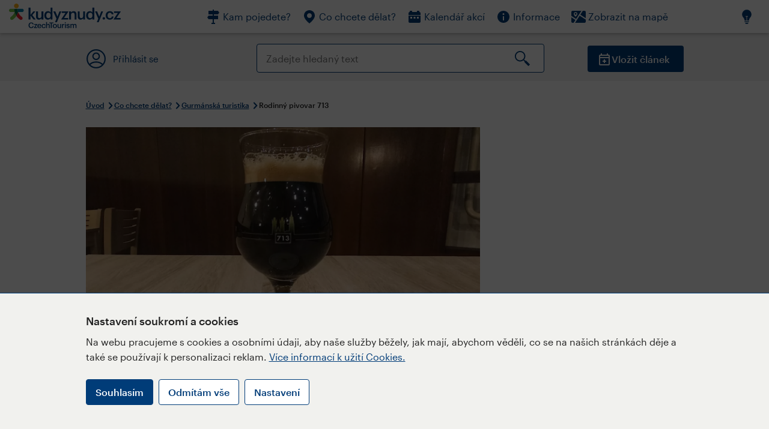

--- FILE ---
content_type: text/html; charset=utf-8
request_url: https://www.kudyznudy.cz/aktivity/rodinny-pivovar-713
body_size: 40246
content:


<!DOCTYPE html>
<html lang="cs" xmlns="http://www.w3.org/1999/xhtml">
<head id="ctl00_head"><title>
	Rodinný pivovar 713  – Kudy z nudy
</title><meta charset="UTF-8" /><meta http-equiv="X-UA-Compatible" content="IE=edge" /><meta name="viewport" content="width=device-width,initial-scale=1.0,minimum-scale=1.0,maximum-scale=4.0,user-scalable=yes" /><meta name="google-site-verification" content="lEu97eqR8HerXBMRyv3N_4W0Y1ykBSLBkJJr6AdLoOw" /><link rel="preconnect" href="https://api.mapy.cz" /><link rel="preconnect" href="https://cdn.kudyznudy.cz" /><link rel="preload" as="style" href="../App_Themes/KzN/CSS/new-styles.min.css?v=20251103" />

    <script type="application/ld+json">
    {
      "@context": "https://schema.org",
      "@type": "Organization",
      "@id": "https://www.kudyznudy.cz/#organization",
      "name": "Kudy z nudy",
      "url": "https://www.kudyznudy.cz",
      "logo": {
        "@type": "ImageObject",
        "url": "https://www.kudyznudy.cz/KZN/media/Logo/kudy-z-nudy.png"
      },
      "sameAs": [
        "https://www.facebook.com/kudyznudy",
        "https://x.com/kudyznudy",
        "https://www.youtube.com/kudyznudycz",
        "https://www.instagram.com/kudyznudy_cz",
        "https://www.tiktok.com/@kudy_z_nudy"
      ],
      "contactPoint": {
        "@type": "ContactPoint",
        "contactType": "editorial",
        "email": "katalog@czechtourism.cz",
        "url": "https://www.kudyznudy.cz/kontakty",
        "areaServed": "CZ",
        "availableLanguage": ["cs"]
      }
    }
    </script>

    <link type="text/css" rel="stylesheet" href="/App_Themes/KzN/CSS/jquery-ui.min.css?v=20240502" /><link type="text/css" rel="stylesheet" href="/App_Themes/KzN/CSS/new-styles.min.css?v=20251103" /><link type="text/css" rel="stylesheet" href="/App_Themes/KzN/CSS/new-jquery.fancybox.min.css?v=20240518" /><link type="text/css" rel="stylesheet" href="https://cdn.jsdelivr.net/npm/swiper@11/swiper-bundle.min.css" /><link type="text/css" rel="stylesheet" href="/App_Themes/KzN/CSS/print.min.css?v=20240502" media="print" /><link rel="apple-touch-icon" sizes="57x57" href="../App_Themes/KzN/CSS/Favicon/apple-icon-57x57.png" /><link rel="apple-touch-icon" sizes="60x60" href="../App_Themes/KzN/CSS/Favicon/apple-icon-60x60.png" /><link rel="apple-touch-icon" sizes="72x72" href="../App_Themes/KzN/CSS/Favicon/apple-icon-72x72.png" /><link rel="apple-touch-icon" sizes="76x76" href="../App_Themes/KzN/CSS/Favicon/apple-icon-76x76.png" /><link rel="apple-touch-icon" sizes="114x114" href="../App_Themes/KzN/CSS/Favicon/apple-icon-114x114.png" /><link rel="apple-touch-icon" sizes="120x120" href="../App_Themes/KzN/CSS/Favicon/apple-icon-120x120.png" /><link rel="apple-touch-icon" sizes="144x144" href="../App_Themes/KzN/CSS/Favicon/apple-icon-144x144.png" /><link rel="apple-touch-icon" sizes="152x152" href="../App_Themes/KzN/CSS/Favicon/apple-icon-152x152.png" /><link rel="apple-touch-icon" sizes="180x180" href="../App_Themes/KzN/CSS/Favicon/apple-icon-180x180.png" /><link rel="icon" type="image/png" sizes="192x192" href="../App_Themes/KzN/CSS/Favicon/android-icon-192x192.png" /><link rel="icon" type="image/png" sizes="32x32" href="../App_Themes/KzN/CSS/Favicon/favicon-32x32.png" /><link rel="icon" type="image/png" sizes="96x96" href="../App_Themes/KzN/CSS/Favicon/favicon-96x96.png" /><link rel="icon" type="image/png" sizes="16x16" href="../App_Themes/KzN/CSS/Favicon/favicon-16x16.png" /><link rel="manifest" href="../App_Themes/KzN/CSS/Favicon/manifest.json" /><meta name="msapplication-TileImage" content="/App_Themes/KzN/CSS/Favicon/ms-icon-144x144.png" /><meta name="msapplication-TileColor" content="#ffffff" />
        <meta name="theme-color" content="#ffffff" />
    <link rel="canonical" href="https://www.kudyznudy.cz/aktivity/rodinny-pivovar-713" />

    <script src="/App_Themes/KzN/JS/jquery.min.js?v=20240502"></script>
    <script>
        var sxQuery = jQuery.noConflict(true);
        jQuery = sxQuery;
    </script>

    <script src="https://platform-api.sharethis.com/js/sharethis.js#property=64b196abd23b930012608f85&product=sop" async="async"></script>

    <script type="application/ld+json">{"@context": "https://schema.org","@type": "ImageObject","contentUrl": "https://cdn.kudyznudy.cz/files/2e/2e040998-c642-4e49-a1cc-8cec318de97b.webp?v=20230306073219","url": "https://cdn.kudyznudy.cz/files/2e/2e040998-c642-4e49-a1cc-8cec318de97b.webp?v=20230306073219","caption": "Rodinný pivovar 713 ","encodingFormat": "image/webp","width": "1360","height": "900"}</script>
<script>
var dataLayer = dataLayer || [];
dataLayer.push({'userLoggedIn': 'no'});
dataLayer.push({'pageType': 'detail'});
dataLayer.push({'pageContent': 'activity'});
dataLayer.push({'contentTitle': 'Rodinný pivovar 713 '});
dataLayer.push({'region': 'Královéhradecký kraj'});
dataLayer.push({'area': 'Hradecko'});
dataLayer.push({'city': 'Hradec Králové'});
dataLayer.push({'category': 'Gurmánská turistika'});

function pushGAEventToDataLayer(category, action, label) {dataLayer.push({'event': 'GAEvent', 'eventCategory': category, 'eventAction': action, 'eventLabel': label});}
</script>
<meta name="title" property="og:title" content="Rodinný pivovar 713  – Kudy z nudy" />
<meta property="twitter:title" content="Rodinný pivovar 713  – Kudy z nudy" />
<meta property="og:url" content="https://www.kudyznudy.cz/aktivity/rodinny-pivovar-713" />
<meta name="description" content="V polovině roku 2015 se začala psát historie Rodinného pivovaru 713, který sídlí v Hradci Králové. V nabídce najdete světlá i tmavá, spodně i svrchně kvašená" />
<meta property="og:description" content="V polovině roku 2015 se začala psát historie Rodinného pivovaru 713, který sídlí v Hradci Králové. V nabídce najdete světlá i tmavá, spodně i svrchně kvašená piva rozmanitých pivních stylů." />
<meta property="twitter:description" content="V polovině roku 2015 se začala psát historie Rodinného pivovaru 713, který sídlí v Hradci Králové. V nabídce najdete světlá i tmavá, spodně i svrchně kvašená piva rozmanitých pivních stylů." />
<meta property="twitter:card" content="summary_large_image" />
<meta name="og:image" property="og:image" content="https://cdn.kudyznudy.cz/files/73/7340f1b2-80a7-4314-ac9b-c161953ad382.jpg?v=20230306073220" />
<meta property="og:image:width" content="1360" />
<meta property="og:image:height" content="900" />
<meta property="twitter:image" content="https://cdn.kudyznudy.cz/files/73/7340f1b2-80a7-4314-ac9b-c161953ad382.jpg?v=20230306073220" />
<link rel="preload" as="image" href="https://cdn.kudyznudy.cz/files/2e/2e040998-c642-4e49-a1cc-8cec318de97b.webp?v=20230306073219" />
<script type="application/ld+json">
{
"@context": "https://schema.org",
"@type": ["TouristAttraction", "LocalBusiness"],
"address": {
"@type": "PostalAddress",
"streetAddress": "Albertova 713/21",
"addressLocality": "Hradec Králové",
"postalCode": "50002",
"addressRegion": "Královéhradecký kraj",
"addressCountry": "CZ"
},
"image": "https://cdn.kudyznudy.cz/files/2e/2e040998-c642-4e49-a1cc-8cec318de97b.webp?v=20230306073219",
"name": "Rodinný pivovar 713 ",
"description": "V polovině roku 2015 se začala psát historie Rodinného pivovaru 713, který sídlí v Hradci Králové. V nabídce najdete světlá i tmavá, spodně i svrchně kvašená piva rozmanitých pivních stylů."
}

</script>
<script type="text/javascript">(function(w,d,s,l,i){w[l]=w[l]||[];w[l].push({'gtm.start':
new Date().getTime(),event:'gtm.js'});var f=d.getElementsByTagName(s)[0],
j=d.createElement(s),dl=l!='dataLayer'?'&l='+l:'';j.async=true;j.src=
'https://www.googletagmanager.com/gtm.js?id='+i+dl;f.parentNode.insertBefore(j,f);
})(window,document,'script','dataLayer','GTM-K284ZZ');
</script></head>
<body class="LTR Chrome CSCZ ContentBody" >
    
    <noscript><iframe src="//www.googletagmanager.com/ns.html?id=GTM-K284ZZ"
        height="0" width="0" style="display:none;visibility:hidden"></iframe></noscript>
	<form method="post" action="/aktivity/rodinny-pivovar-713" id="aspnetForm" class="pageForm">
<div class="aspNetHidden">
<input type="hidden" name="__CMSCsrfToken" id="__CMSCsrfToken" value="Kt3UtPh2YmjQ6erHhC/s7zkfD6koUWBKffvVT/KOIU1MMwEWTuD6D/I0ramdEoQFs03Y3BhcnM3q1/EFbtfYbyNELMAO9TA/j32n6n2hZqQ=" />
<input type="hidden" name="__EVENTTARGET" id="__EVENTTARGET" value="" />
<input type="hidden" name="__EVENTARGUMENT" id="__EVENTARGUMENT" value="" />
<input type="hidden" name="__VIEWSTATE" id="__VIEWSTATE" value="Qywt/NXNEbBpYV23CRE1QjWYycjdxStYYIpy5fUzCgiwnJpT8fWDZ2yb8eK5ZH3E65MMfye/PIQ68aL6AT0Arep1+SGmBvldqUDYA3Dv2zoTT7bcxU8av7INV64VwWBZlN+A0eocG1T2zNfusovt2tCwXvgpP/1sHvauh9n1L3Q+h0DgEJFJYxnv+/EeSx3m0ktpLQj/DtxXWuPwS1q+M4i70mrPwOu915iiKnwrWtMejV7cREc+oSvJ563BKQSlY/C/daJhdg8yetWSD/cNCfc5j0Bfoae+fzpdEERc3bzchykGj0+xn5de+1GOgQlZ7cM4OaxN+vmppk0lLEiYHthXBEdC4BIRZss851u7dzHtc5hXawlrznWLf4RbUfbBd6nCgUy50xStGWTLD6bUBjSxOpcI4uS4ElVbjmWy2Rke1f1qJfrefpVJB0fwEeUt/3AkyreP9c1CtvDTENk/XF+BvjVEDXfCwndC8w5sfrF9z799y9etqEhFCsI3wSHTnRDYfRQO4kEeuzm7/Er31nbJZsQ2rOrfPHEK/6gZxPG506AV26mZ7th6kYNpQpyQrwaQVIFIzgKcrNJOJGRBplV9667Q7D/zBEDjY1fovIME85+Us0yN8gq9b/wWVycRxb21wqwudWv9bH3t1++4A2Id3rDRbYeJqOVJOvJYGS0RILVQ+J0Rra8c6dBiwidEiKtHl7yVvSZpaSShw9dszmakhviEKYbWO+H53NHCXehdnj6YNOu4JcBm68WFcMdkYxv0TSPeezQuf9cUip9cB9IgcYwYITgj8eoRusG4pNic2m/TZ8uRB7qbVERqVeNcOvbnZnIEouKALJnXCNAvEfHfqi6Yxzkq9m4sDHG2AxYvRqK6Y+RyX8NhDVCMeBVHJmGDYLums8iu5sPUPjlv7R/LsriA/21fEqs0HnT/FtNgFZbdnwiBJiLhKGFjcMB6JvfBRVylz4RcFRK335Q/+REaCyLfVPevSko+gQdjLRsebsYM2qLdh1V77K75hn1mwZZvTTdBjjh6ZLV1vD79ISQMWc85ArfLmfFUEzd5iMDGQFkKUfT6PMND3Yd0bLKHlG75+dPPbHSwxJzcj8y7dBcxgYE7LHw/C51dijRvkkqprV3b1X1/dA7MbpthTOALTWEsNNYwj7fNbjQW4FUXUdWmuM4mLNnLE70xy11l2XFgvPqCc6uRWEaMpHczG023Zr523jncoPTNsJdcRROf4Vq41NnvxBJA6XjTYIcBIjz/eFMQzucdzM8PM2kfj3DQkE9SS+7kHSm92buVmngDoIXkV4J0KWUNYMMHhL+CdLAoJU1xwF9+j+AxL2hYvuOsL+fTqcGpF1Txecfio0d1O4AlUXII8EYp5leS/wve4D7hRovfmfmQeV/r4JGchtHQO3EocOstO65XQi3lQCwXwCgQmmEmEmyDRUH2AG2fxtZmAqTvbU8JyV1/[base64]/F/JQM3QCuvm1KF+fsbnFWe6+zr+m/jCLSm/xFTEBl5QJwvwzCGPDiOFXKLUcQjn6GlXabUOyZg65rpxv8Ql66x7jmQMVWs4SuyjoSuC/9VgCblQlHS+70J1DwzY5/RwJqo6vvotaSzdo+ZyHHCdjh4RnGGscaWq2MZNRUY8FpAudKa2jPBFrdPQinuQn5O9eLs4p3uvW/DPPYCpPJ1JxR5FWFbE6WBWsEc5AJesXBwbXG8XaCB/1LhQ1mooAH7VAjMmjfDu4TX/RAJT38B3mr0t+mb1B7f+LRzsF2Bdxz7WyYriEn+EemgDczHzNfFb3xP+kfHUb/ld6ozz6BKurbnAZCQb3SxCXqMXyU/[base64]/JsnTdxHtY4Uo+yVlz2kbL7YaK0MdIaOikMGMAqo1M0IM66HGdIJ3RGxecmDtSGM6aUsdJe9jSQKdw58g8noPhGJzLSpQAYUL2VQHAL+jOnoxPQFuz4QwDPezod0DCP2zzT6adHKf7lw083DhEZppZXBIzhyKB/HXK81QzEklLYGKJlwCcsW7aiejFoqDyUfSUjiqPiPufgr20mZL8Jju1fodNAPxWkv2/dU9hMlg/rF4mCbkzCejEaW1L+tt2jVc3vGFN+9GcfJS2MffLu4L1s/gmT0xmuCSWIIoRs4yGVoLhFvIiIffeaTpLAj1wEA07mYADkAv3POv1V1TA4EwXZHXYBeO9AX1yavewCpJRHRBGHdDCBTTDRMD9ZSvXba0ho6k6GZeXbsTjarXSnQZ8sPPVnvt3U+WAq9/V1I6JbhoGTGFWzzvbapy1bKmZ2i1uHlL9a9L6qnHhvBS1Hv9xlYVcnWk1ZHRy+FaV7V/SWgxy4Rn4qm/Fy7LJPHAXJah/ZgHHzMWp+mgNIPS1K+WCBx8fMb6Tk1mTZg6qPjX9PiRtHcdCt604l5XPlQRhKLqpKy/IGJK3YD5qvp98+yV3XtcrYPcj+bGn9yDljr76yp5pewYCBryJ0NC2NWonyl7Wuno0nVv/f+vuT1ZvQDhVwjEbvSQxJNzqxNKmntpXirpg41ntfghI5qPKkfjkPraXpkKD4awR7m95/z3hz3c2EY56/uJ+AeOH7JvVjZTcWOErd54y6r00Ab2cvF9vgHtT2opfttPnBmRKij8tQ06u1gCyGQ/ddt/PrbunPKYr8jk6/lBZoNkXf2iJxwELdcPVcWAOqgaAw7/A3+4S2GW5vikfsqSRy7XcfDIJmf0WMsA1UqTQKDUZBkeNWuYGlAQMgojpfYBBEN2VH/VtV08rBDXwIyRZnMeO9CTBiI19n1h/pX2F18QBrWJ21CuKrPgARIoZq1MzuaG7g+lQz2TypLX8hxuqbuh2u1aX5LaGPwwSB8j3zelmrJMWpx1GaJ5J6WQ/U/UsECQmq41wP+ItvxApJmTPEuQd3hFEunEd9bhh4SpQbJ3WnDzVHOpeC/QmQ6M5UoABhZkNIfMRogcVU2ec6vVOk8TKetdyRKyHLGOhYnpLJA9tNv91wTsx/[base64]/2Q88qr4cc/IR5sV1JHCRpnoDrEmaPY+1BpsJe0XK3IGUvRAw2SrCWhEGkVcnSStUXuaoUIdp6c1WHXqiELdklWzFsOUvOKJMDKutKFZg+6mSul5iF+ZYRWxEhuV2cFi712na7YKF1wHa/2QKnxRbH30gHl7oykS4zaF69rTe0/S3RkYfCYxKuq5AB9lykfUBOaBhstjxKiZn/acRt/LeYhtP2lKl2iZxDpYBcK8SIiZCTfxPb1Tsiqdesfz3hW579jFXFoLrw/5YRv5A9zvhfDj4I/B5yXLncIQOPkgjGXa81H7OyMckMsQE5MAlBFQYbiad24KIv6Pxq45X954V9vOUjSyQxd2kmP2AqkMUnh8/5AAa8GcwdttMzwf6+m98BMm2f5oMRg0l9Y3RK4vhJOcsY12zRannhQiy8iLUp+D//rv/QEGzrDnCQWbQJXfQX+VZov/+cduo4XsAXUSiAno1Phw77NUkEuBPEzP1fsD8h6esTsrEPaNZ/Kg3t8qUWi2uQtDfVW5b7qipny2hPtB6PuO1lbru9HYCys4estmvzcqSc7WC9ppmOLSG0fnQZ+9kBUUdctbzeucvrAluRUnEUO66+v03M4iIoaDdcbGR8pwmgRlvYHLcM1Nl54Ai7gn09nmzLxGNbE3OLYti6nVWTtr0IdloWvJTzmRXBZ6L1mhZm/5CjbhP1ONfqrHQhta/67NJD4nyO1wvrWGyEIqOlhDH89Q6lOScS7Q0UB4X2jC13tRTraseYWwGb+E84BBjwLQIG2ClTSK9IuuY7mYGxPbtaRU7/EDxGoeYcZC++K7fsXiTGMJFXJj+zz8+yrWotjOs+bGZQ8jxw0dcC05/K7ftEWHGbZkX4eeCEAdnDRLt1de0n62IJ+ZPF9wVIn/ffOKq6UahioCtM+8kV1+S/Yt75MqhFxyFcIn576Az75Yxa8LhvD0GvzCjtRuyR4pxrmq5Xs78FDffEgbJnqgTql014u6hBjcWqLdv/oOJuSmtm3IAYVmJiu9I7S69SoS8/3Upjh8OjJKP3lfhR1Z3OCIBO5wyTMuB5mNfXJK8aXvk3VmRLw7RYlS6TooVLT6hyreSZrR48sNPuvaqdPqPrIpeUoGWIT61F/S2ntGPjLgGkUSSAa6+FvlmnSEHAX1Vjkei4m2WyT8I4Dv5E7enwIn8/sPgQJZifEOsNVkREblGsrcIprUnSKQk7Tjfnobf7rh3jD6QgwvyI+1jjLibNPS9Yh6fCITTA/qBYrWo3yGctKRgi8pGcczNU/1HYNxlQ5TU6Dh1eqf3JdM4C8xdAZPxWH193eA73XBXe+GrTjzEd3RiezG0ssTVMFiufzSibnBArJYR0Rij3ypr4Ga/JS9p++uXRv+LPwVrqViZqZMMlIfr0xjt3VFfbUgJgGgAaP8jRhiVS3vmTB6Uas4kM3Lkv5/YksoIgAxYanT9oIs+l9kB0AOo1pgEnX9VUgsJHv0qo2qME4I51I5h0Rbk/tH+Y+B5cCTkr4jWmgW53aK3sjFVCbefQWtW/CwHKxs+pql31A3aJdoR5qHiLCHdSwpwYFPDfuZTmmfembJsAhcSdeqoRqjeAM77dfqy5UVHFX2oWIuKbphUuGPL3K+33ZqLhXJkAdu8ca/sTzzRr55HetQ0nF3VPy8T0sZmlcJ1AgKavSZxxEAZnj+CUkeiJTz7XD5gIyZacTBpk2iXIqgiPl0j/RORw24XBWGdB7/5/f8oD5U7wS/GAnfKqKXdL2XBfiPsdZJe1674UUVnXTSwtWSEYsIqVIpTI/6rqd8OdtKvtrOXTURz6ZCfp3AJA8rs0GcCWkjJrytHc7UjaA08Mn0fG3JknxlhPLyjRN++JA48gphYp5whmv8hDK7AfGnWov3LdbOP8n+YuchAbW+8y8JkgUkzqQvnK+4uoN+XARklq47YKU6O73mbz9R66EJeBjXJI2Jhb1Gk/roJ6GkOETBPlR0Od/4vGxybHdesledp5TJzDuYjDnwu1dL8HbWbOmgSJ873/DnydSv50CZXnXfbY9iQPz8VCMRjBvkCo1MSawKuSgLGrYt5jHMxsfrGtQvrk+blsS1Y/Sm/IEJNkpLexATU3moZ9NCMCV0X5wu0OFeTxeyJ38JMJPwLZFswOq/IAWe0OV0xMrJo7lk2RsKx8qjlF5s30jLD9VsT91RRgtGJljQEs336+mWFzGomE/V9bj0W+IampXR9optqTPu6mx2xN2msVheCBejSF6qcLyjZLLmfDJ/TSIPzoaWBkn1ZrTk7FCMceMN0FFW5+1VA6PsINL0L4bekhdRTBcbYRKwz5hUbXbxjRULfV8UKfYAPkbKAIqNEik/cLUAvEr3n05Og06Xgyc8bFcswwThKnjXshz6LPe5ZS0r6Ffg0nDy+IadXvuiJBfVmxrDFWmqNNNtl/X0tmhbT1fnNnK5z4ZdaPcy7VIAk2xl6qt/UQ3EEa9oZotO3l2hc8kPGh4Uryj686Ky1MbJErKpy9pWLUeEp5fEw5ppep8GY4uQyGFT9b6OFM813KVeUSy9fZ/I4LF6UnI0zZLSR4fqe69s+CHjcU/c/Y/+cHPbeHf/ttZB8TEUu5aIgn9j4ThMpifgMg2Z88O+tBTZEKb+0UV42TBZ8QyDFsIGLyQO8PcrrKlEUeKpBCGuBU+QC2QDvvksIz5YMiFB+/[base64]/IdqsaZYQf9ubJ6R0xWIVgCEq+i+ohc/C4/RnbOiNueP2Xmcym9UDNvkGeJAwWk3JbNSwMFIOtWjnFoQr0Rr6/[base64]/0SgmQEpI1ITMZR2TualvoS0c+TB/96vTf87A822j7mzwgi/MGQ6Y7tREjmOr377XJ6gKGNLtrk61jcLOSqG263F27ZLXrN0b6kxGxJiIWoN/T3qDox7w1TDH0Pvkuoa7PJl96MwyMQpBt2u8oV7XPMCUHPzGH9UT7yzPELOWvsZCEvzlsGTzI4J/RZeEcBbw6ZerWUR0KEKP51PFNz/jU44qnov52msAC2C8ihQoxhZo5JgYClb9FeZNC9n9ZiFb3ntqcT5OU5EXFEwpnPd4Rplz0GSGy/CtVl85MfmZ2dzSAugTK1cl5nztLq+fBAg7rQJvrOl3VzNWYHka+X9umraxjguZVBYmFvwH1Z6nyWO9OpywrQWvhUoSBxuJkNI5znMkXTNOQ1hB2a3jFk23zwKYeWTv7S1E43EjifatNRaWrc+pXeWWOz/zz3cvfYwawwvkULzHHX4H5ZTjx+fJyDm0HpkYhsGzrcpmCNk22HAS3t5N0/P8lV8dELjCxugSEU9PFcK5kKKOxAf2mLPjAaVdsf7KoI+djomlflwTPd9Nl4FTP6JBm8hLEu4EnNiN+3s3Mw/a5BXLi9q6zIocAF72J2oyd5Ef+KdeAV3MZ9TXmR3MkXsDeAScvhtMHWebQ+l9tXfU/RVEPpkg3vn75g6ceuh1FqmvLjXNRfvnFbppjANMXoxoE3Y/nZey+GwDczwrvQx1tKXDoE5Ib6H8LPyW784VHuVMnIlGkr1ktCB/bxwy0DYas4NtnAs6EGt2Nihj5Ax9c7qUUEmVw8VHEv2Ss7sja7iAO7tsOphl+dalpA7liR/NkKXzgzqB9aB3PA0bnst+XvLCz3k3XaQoh8uEczLLuitO/MsnlhkfqHH1Nnm7ctgYTWmeDmuNHh8UrrxJ3elx1S5H9z/y3se/[base64]/vljcNJt/idPVrTPPPPmcWa224ioEONz/FRXtLPlMtm8I1JwO4D1M0/Ih7vBBHVloiErAFFb1G56lLSumvK9/d/acVsS66qsE9PgrZaLeEMt4JOMhnET5V3OzAm+GJMPWZH+Ms14AZQZ8psB7OwVWsvDAnPf2jv7AcPhAQ4F7KvzwMdsYcWQobeOkudNcDTF4QDDJ0iY2vjLDMz4O7v9qFDnjuaB9DfdOaVgQTf1Z/xnfbLuDoyZZMywjjCn/qSW8fgPUmVnFjH71QzsqwYHt39kIwEdN3aWgIvaFlj4KuXTFPBQ1BCQPrrkfZ4MGqotnGRrAnRYO5Su7NxH60tW1nXGXAF3NyoFOMgJAw4Lni/J4y5T8M/L2fp3OHnpLp/1fCqHNa0w6pj7U6FJ8Q4NrGMUbaDfUeLyWm8SOtVmGQr5VbUW6yB672v/HDLMwP/lFk8OWa5fxlJNPEQxCXg+IB7rzKX9z7jISXwRbN0kAOBn6z/v4McwP/VCNuPDW2T09SWpORncD52u1o6FctqjSXUfP8u9pZIAUmXa8OfNHov1+NKbcJaA7FDI1EOsvBxycUxHzKw08RhlX269uS2IKF9ZGK5C1khAYyJ1Pw6zjwI+EFg3pwzC4jTJxxXjl4KsOM3ekxrbqzrdim+nFCr3CfGXgtsKFdeSd87oNCMTrP0riRJ4N7+TNBYMBB/0q3AJYXTSsh+m+FdqijLHcNF6EJtDKOKpdN1TDlQEdAcxEmY/g0sNksoC99q5jcX3f50BDax1K88ly4YPMsNRADCtJsErcjrw6KJwmELIi/[base64]//fsmqNQE6XVMcCihesJTWQ2SevhDM5xyy9YpD1jFfLgizX+cjRAB2fo7k2y5tBsAhpssEk1nyOy02uumOnbJ3hTtiiincry8VDOLmA8Cyv+key8TsgCuJyziI0Gy+8PMviagPAIafCMgD9UtRQS/yDHURzDSFH21bO7uAMQy5dM9t45bbZFG77TUU/a4MX+5lee8ZpgXFSx9/b2BiJoXsyawkt1CD4+Z2BUfwPWe1IYSly6OrS3GYmGOSOy4/2HNxarfuDlrX/0aFEi1XH9sOEqCftYZFgB8M/tec8ddPl8V0enVfLQyXuKrGfqjkSG9MK1Jgymto+7l7SNsaSguQXPMPW/9O9nCFtEHDLaK1gR4dd7f+0x5MA/O+xNPbOy6d6IcraqKKu7OPU4b4gS0XLlFyjCV+It4OjuJFZaP9UTc3Br6jWAn+K60XUvpigCWKRODFINWBhGqtlXDVluNIqzDcTyoAhgnfGLKstphCpAaNhhpS7YSm9pH4ORALOJbkbhb3OdpbNDMTb/hAKacwVoM/7uW7Q7TzNv1i+sypFJEr7i1skIH5Sd6P7qhZ+mpxJaD2WkAx4EouRQcgKfwSBqpJXRinTTv3S8t/wE2guY4/5H+bT7cMLIHRgEWrZVPllfui2AwYtCVVgoHUKc4WqQlQYeB73nnVhCi29qti5cWsgddRk2K/z6kMCZetP+YFubuOgyJMTmKPAJkK4BuHFHEvHXs6KuTP5HL7rov6QvkfuC7yUAj+DKT+qHrkZ0hOZ2ystsbk3dHAre2fEaHdOkC+c62C7qZ8zG0BE89o0pPmtEM2NUEFOwyLloPZahZRfxmO3E/iTbshDB8xj617m0Jhdl5DhfcsAMjEp6znoCP5S8CeIioW03+tPhRU0wIu/4j32ed74rexAQC23ndPjQ80X+/x+TRtzhP8vSafObBha9tB/[base64]/[base64]/0RK89cR48hqUXTcOQThe8BAk/5CLQiAC6lzRSg2r9baE/aoMLdyIHtrRXSdVVz98PF2m20eutA3idxYy2Ansh4uV4ki+2UNZwE4bod3FiyioFS+6VKiiU76MJFgMdiIUnBoLPGeKkwiyKPNof/7C1lAdywnM1EyYsCido3+uCjyuR7cBNhdBozX53lWfoQB9DibBD7rpZ22CXUsuiOf/WHtj9GKYmQBPDkoG64H8j3qTJK0OotTT/[base64]/NtFOHwdizhUsYZNVwOdgOs9ZSXPJd8v9yj3nkaRcdkRPA3YsivCKpE3Sfxn0PC/yatZJHPsBhUR5RZ+Hii/TuJetXX07KtmqkY3daRC4HGbNgHEb4PUWGzMFN4MF+AB/NOayzx6e7LshBkoWlN8VdgqC5LkkDeOvGtx0SbO+HFYzGahINfaWFncydCvuh551ghJniytMb15jF/ljaQ8g7d+kt9Dn2vBcDYsEFCTD5Gq9SRa5HnNZIUB4E9IkXCTYjGOsCuM8hpL7rBrCucJLrxD7iSKzsIcIODoPqgUWILmPVHbEPSlh4JUHxX1GJFlJ8+LYAXPY/1WS3D0PERc/YKQyp8VfTESiFwn74RCmne3sctU/SkhHrZTV3/fLofMsrKgsDM+rur3Rcpv2eYXnywUDF68kHq/IgsuBa1rJueEgqhqKLUosdAwV8NxjcZPCEdmzGElpRiBj8W8F/+E8Z/pzpS2I0BF6aTrfPa6pOCro4FRm0P8mbEbX0aC3MP0gKyW/XSF7l99V6eK3Smv1qkXwo1LdKYeL2Ri5XHZFkDOW6l1v4HK3MGSdla3a1oEs0HQPDVhPLmX1F3vSKqt9Y6bJMypC4OgLkHwkGSLniHWn17FbmUXZ9+06lJoN5pcCk4s5YhDJS/8f8LnIZgB66r1ONqVLIvxNnM45uZXGeLhE5NgDT2hf4ngKZXWLF22qsFK3dGQXAeglmRCjusd/wQ4MZSEA9jgODRo31MDAYnDymdPOC8Jm2eeN/m/aDyankAezx0pOzdu97tJOXJEuSuXCmnrhKUGHuYMiV5SLHkdMafmzWuvfIJhLApwu5Y8zCUHJQyjdn6+8Lkb/AjZlg7ZWp/21VyLA2t2/LLJIlxjiURfkCEAeXZeuIK7tjdNhEyW+7EBn9IRC4NRzh/[base64]/Pg+Mg6ftZbQODtDZt3WweazB4B2l4snDRkIyZ8kDab1n86ZjarpQ72fSsjYQDK5AcQ7VQWmSlJ1MvmHdnpR0oNpIhH6O4nzpw5nBa8xrF5KnDVDt65JmC9bNL61UaQI80ADyPhoTrKBGGeLFK/KZ1mTLJUYmfKl+YHIU/[base64]/eklLRP/uHSdQF0lZ2sJSI0nlJMysNajnGxDGCbhCrJC6k7BjU/n1w3r6PbRFJmLwWyJYn2J+NaBL28yfnAFtP0UHaLjFg8vix5Iq/h999rkLVg4cNg70UVM8hZqyNyKBb1OV75Mp4jh46mTjOW6Pyhn/evwUsE5KIoxSQsG5ocKRosQcCq8NiP1DH7j22kUTnXZY0359YZQQHfbMdEXRPA3WhThB36+7P/yt6B09MUtpoFMduzLViPZ0w8xz13U++SKehMqPUBlWbf8u/ni9jkmo5mTVu2TpXQjnVozUjZpTvV/x6kejT815Nka19n3m+bbGwMJM+9ZvVOu1UIhY/[base64]/AqDwjFKeYRq16Q4BXOOyMbeAU9kxCV+COuIyoazn5aEqEbS9u3is0u0CFjRHuS+lg0njyaK3HKOeQFV/0Jhrac10acfzP9qrsALRleDd9QGX8cMzjH4NWrRufA4CAUHLlf+Vk4z/H5y7s4K0c/9O4kP2CKCc60di014O/kDJNonGRHJISSFgaZq4uAQVWTu/8H3KMa82ydSpE0aeMMoKyZOnJMkPjq5Hl6FeZMnMmvv8RdBqsApKPqlfjw8il+BGW5uhFk0IDbt9tkzlXBjlPuPh5Y8c5ooepoxEGqwObUKTADYDVH+kTS/dswIE0GHrGV4eWtgJsMKGSj2BJJjUxuoAj+jVwLXGsFYTKOgh1FBvZ1zEkYtN+5TK6DOebnTJrIay6e/zU4tsge3zaRf7Y1DmvDjKJygDBWxABuCrv0aWJ3eaBW9suIj1Odb1bDsh2TzAN5GGSiaMZy7CsqiwmjHPsbfq32rLwuAYlgw78d19khFtCNeOektv7phOa423afNhqSTTVz7jIMzT+amSSog31o04MbVqf5/c4xD0R8pyCKxuIz7bFkmC1k8wPohaxCZ84K+hoXS+vp57CBiRxzvHhDqMJ2yMUTEkqippre/mNZWiZBzxlcv1pVn0qXESBok82D6P49nj18qYiQhWAN07gSPNvYCxlPquujS3yuVM6RmWqKBYFCAe97WBh//3wAvCU4ZQbnvmiE3HIjs8eRccm9y6Ht/fw062VYXfG18Qf5jhaMobGUcTz6XkvPuAMQ9fipqOTXtda8TwVQsAWhIdPqeGZNKF3sh652iw8+LiPhh54RumPxn2jzQ/cMEEyInZroxWWi/HtS8E0RtWCaraQEzNK6tbeafoiuVEX+AmtLzdyr+bN8cctUnJCZIs5nn6Ieml36aXGTD6dH9ZCegJ0Sot6NC5UWH/6XTwegKMoftQOwQJiYhHgqXYxUo8qH3XMACTMj+wzY1bJA6ZFIMq7z39yf0OAKyignzmIpgEvFo6wRGZjsMApkwJL7zBG1LmoQesDzcohIVEBpVck6JKgZavaIayypsYLKRh29MNGaGTQCi4YtF+ltqWUERs+5w1C2L3Pta5CmR/5wFT2U/IHI36TvNs/bf4q11H/UEyuPmFGbdmUiIjvATTNlrrJA0JKi8yHgdfxGjscTXaq3liedp2SDDp9iO9qKyIe3ezwA3E9zOmEj8dpvqxmffE/6AShCLeKYm8R7mmx+wVLoL6QOJ0CGznK4ZQqFFylb1weoKj/p3FZDG2Ac4WfiCP34K/qRx7Ms8rxZFydy1nzI2NBf1DWo2Oqffw5yawqpQntQKVIMTWzRVVl4qU9KhmWzaa51WLaRERixH367hP3snIRAtSstxrIPSEK7j5S8lKb/cm+pj5Bgevjef10o/pXqL1igIPoJ1sGxXpywhDNAG/+Sb2vjZRNsOxxAfyxT4hdRokxhfuhcq0DzNK/X67NscWNdcxxmloqgUhz3TqpoUsf92o5GOvvzcbdzTEJflRz+f39Ty5EsB5T4CF9DkhF97xW3ceZaqo/TKN/he0LghZhMdMzETV0SaQl/E4Zq9IA6X/19jADUzxQ/JPpxfydnd5m4HOSSErEXgG1HwrcYAuZz4MdYTpOAKYjRNh3wIkyBrRmx8eu+JaEryVI3Sgnzq9HnfIW9/rdFp/fGsG+OVTBHSKyEkgWbVwF+WJoUqzEpBTdIDUZ6Zr4ph4TnEdgGXa1E7Q2I5knrjWDqggwEs/4GcILTvIEp4peq4/[base64]/IXwtzg5apmez7YrRxAt/97DBHM/LLJ+b/OwabuKLXT/gRUje5mhzktYvOMf/G1kRUNGQd8wKjZlMsZzNhIY5veYhynSh/Cq7HuZ38zay1FPvmVtblIXtT9xn6yPKaKcHXMyhHlIlpy9d4AjNW+w/H5ZCy2rZUzpbWUtMpTuwxQABBMdgvhvA9AqJy2mAigRk6fG50zM+XoTILeSX5UZZ6lJw4f3vzzqiXK2LL3z94q7Os02f7kuK7G0ZvCvWUdTpu8E3/IUF2lZh0Jv3xmIWMOtL91UThtDOgeP9MYRaE18dE2yCo4TMKkv2GbsHXc2iJ69v3V/pf8fmkcUBvGmEALAePiMALOtwBwnU7rL48B8bRk0UY1biBiPuyGacyCxgTNF7W6UnXdEuei7EDDaM7HTGNsjYU5lxnBZb78kHUK5dsLaNo0mqNwbMCmy8bRkc81H5Mmgm4CgV915i1qqvCmJqokcBKfU/UTfbE52TJ8xGMlP4BNREta1pXj1ghhTU2AfCLmrKvvrNBPwc8RUrVe2i06vk0Flcnb48COwDEMKrn4u2RG7EIFgtVNJDdybXPVsR+aoovKARalULlZFcfR0v1o59Q+4SMszGLkynGhN60r/xIy0SeYva2d1iYJS4gJEUNCxs2UGcppwMCO6Uzp6zr45KYiB+co1Vk+PKgg5Uknjugvwg2wvCYVXXwx4uQC042KWr0wu5jR0clarLrnTHwWTz93h5Hmo74LvGyNNbH4iAgxzsduypv9ZPNpz2QI6aZyYbIez7Lubjq8plHqOPcmBve2mnEqYLUdhHW/[base64]/f/uSD4rXc1C2bdBEkNNtVFdHkj+4vp5jEijSpHj0rIp/9byt+FjcMGHpzJdQ29eVGMv7fAd69PdkZMvKHp6qYZ8hGrW5DrT48WKPDcC6lRuCpUQ/lPvvA1Q+0zos0BcGwhdbSXtgWVvEP3Cahkm6gVLo5XcUgpofwr9+/R46Xo42xOkkd74tinW/DkSEDdwMI8OPwN/VROgQj/oOX5+9zRaxovqPmdMsOidT6wDyBefZV1QE5W/eLA7x3hZyaWkc/h3cyQBZdVlCQlXqFgcEjjwOuaaKC+jHK3fNTD/[base64]/hiL03kM1YhxqShlxxGbRDJu6ZyA2o3q5HqkuGLJZpwEph7J5dxfYAPr80XK/O4PQOCiLH55mu0phzzz68Cm3wnD39oPlvQNjQwMEXcavySMkTbOuMzSgtEKJzshduWfKjb9VPmql/d/wjPktWeNyTRGrwDv+OQhqWFLZ6e4F5wsLGUXzDbzV1IYp8AEg7hW69Ry18Lz0H5oeHG5pFW8UTPVxqP6quXsn9SvAdpA7dJggitCRG0b611w35GwaQjbcDzOb9ZlYSp8K0ow8+KXQty8HZmD3dZFoDXc80+K63onS8rBpiGFaYi7dOQE/Qlpk1DAVfn4PUCPiANFNmh2/VguBPZjOYezHuIb2Ub0PcZv6MUpUa8HWBgx6kFsEdTgXmVWwW4PZ4UfQGHhU7ulSyyYAwk+TF/kSn0yLPW8bn72d7vyVhgb6EPpZrHH/Hl7RNAaO9iJ+g4ioJ0NEYuGYgXo0fGu6kEATfPol2c5b1FtqPlaTKqTA2z/mSc7B+Poq9xtDkcs6lFHt218ynR/LxH5i9XfvEFRITTLWmypS+MdnUg82kVpnvtlHeW6J1roSS2YO8DLHnC31rX5YECndc0CDI7eXUrtgpWVhLRwenLKyQPZx72mDGjfj3uTW4yYD39SVRsHgGgBSwzYs8gGGty31ZyKWvyxb0dKZ52ubl9+LyEr7Py2f9s1mFImi9i4hKo94Z/4sAQxWBKfd17hcnUU+TWViefJeaXmpulyAvNSwXON2dfLmhz5C11tTmbAvRJfzM34hmhWGZ517Jtp9lAOivOc3398X5CUh2uJCyc4A5LRRTObaaiPXDrzFOo4/RIzoJvTBtaJaNEZawS37MN9Q0Dv30DKcSevOsJbnKhcPO30BcKxXQkGrA3iKS00QXnsUffpEmxI5uZNNj2YZrdKnp6yRGx34j2IDQCOb8jG6JbmX7LMchinmd32APanScwpZwH/Ph1jwym2y/BUaxol3NVOnRsBcfEoOjjX7dd4d2TEsYsiQZaSL6zy/wjnchmNoVPoziEz1aG6cv0pSat0Vyg9aWi5AQ3vq2ejke1OoZzKl/jopCapu+wjWNpd+5F9SC2JFgiDv6f3EmRJktg/mgx5hWZkPcOHi0RoI6PugcLlH8zFlklDLt5YHDIpH3wTosk2bqm931OQYYsAlImEhnDJ53nhUxhxIqmC4Vo5vq6fSowHJPep2M8AXL++PqQSee8yCMvrD8eyQUlGWmPOYfiRnFG4MiRrHpKTm6BMVcEozzJGQUigw6vvK6GUQXyDyO0/sCeEzZqkcWqSG5aEtJuPyWLOhqBxze4prezFl7NnZwgkfQXG/yOiZ54nLtp6IJHaaOgv6ug5JxplzEelAx9TXibR+QZoKgY+U2GCq3tp6nse1cuo6/yrWmMwLGh89NVMA5+/sdICf8UF9MuwOL16sxPAvfSIZFQ9MxBkGJfgNVRG0pMYNJPEyUuSWXeIaYr4I/BBsK8GUhajwCfjWLA9uYOdEwPEiEn8B/[base64]/g4O1f4NKmNQ9WRun8Ld9vF65Cjp1UZSD6OFZJON4OGPeLmtQ2vwn4ejYRukNC2rSMG0pRC0L/RdSgAhxRnBeshRhmpX0AqD2MzbpaF30K/JOk88ubuPGP3cwwVOzMnYzUznXsnAwWlKe2HCtv57QIlE9aasp4dTFFvI+OjUWlFwYGbedoHBqt2LWcECGmqMydqZeIgiiJpMyeQKFGsXE8COKTf2o+IO3pJfXhTzJZDQwfgb5Wwf/SMuXIRhuJwFtJ6BfWRdxZz9ywTEI62bW+EsurGK6dn5tROk5PlUdrLlfqAnRmFGcfP7hT81e709Cnua/rMAsse/Z0y+fIbs5kky7fR1A6zFmaHys/GE7j6e+fSdvoVkLgqe5D+xm1OM0DnRmH3prTakTvKlyHWAM6sMHGHLFl1xeMK4YvnntswxBOf6fLfMrccFvG8kZx+4+bWHrjU/gGxXixIb/WYtcrBGW+8c6jt//OZzEWinfoc/R7Pxpq+SmkCfyknRuKJ50sMx06EeAaehwYwPx/qRjNHyn5qU/1N+FSBgtCd+Cdc2lbE9RUWoJMywO12lFCk/h5x+LFtGGl2wFDthaVORkcDy15ExdInvDKvOwqc0Fyy2FgLBYPvv6zOehtyiZaygFJ09Hj/r/sN+Ad7iJK1zCosPg4mbU4SD7Nw8U8n+tQwEC0HKw2SrJRBT0JahWiACy04V4cAaagfW1dgD/LVNKxjDkvUKaLu5Uxvlhc1Ukj6f48USpDO3LPv/NJwzfttvNDEMpcXyoubuOLxghHufEnK7ZZ4gu5zvthMFfg9TzkC7S8truskRwR/zTsFPuuFzaTagDkblXTz3KenF1OeoVNKLjvZIhhuniwH0zMR0OVhqxuvC/tgZvUgJiwKS2UCji5w/TiKxCV4rNMTLRHHnc6Q6l5FyG8OSux5SyRt3JSwpvuy5c90QooDrp/6R+a0H9+2ZktIokyB/RyOa8hEoavlFt6QihP+MTYGXt0IQhYhsgd3hSNkwWBeNI12aAVXGeNUaMk6gT8PDao5JUPevNjtxt6AzUaVJxvQ+YUTRG62k6DxBDQtORtvrtUdtobWFeYTPYf/dsleohGdA3dM27y2w/x1Mn4ALCtMZbCN+ONdydKMdzoHb02HrjXGvjy1RS0dS+eDNBPYKmYnQ5sZxf6N61HkRbK7VR+rOtqjsbGs58rgY0LR1MO9ViXGVCBV/5//R3fGkJPB2fFX+/zVvvz/ggNYvv/GyEBNaK5oGCwQGT2EjOs+Nwpq+xLyYH4OGVZAtjEVzbGWsrsmxrOBpkYWUmt5NtbHdDWbXoyIswVnAOZ/ub+c75pFbul6RZSp9i6N4+Y4KiACAajNxag3OrIhvx3rZhS8LY58p+rSgivOYloxZunf5QL7XeIG3MBlBGcRjHXfeYNK86YWaf8tQb4CJq+q845C8icl2E7qYwDiPPqxnHkMkwGzITGb3U50cvivC1pkhtLraJiGJSjcMRZfi1r8MRm/Wnq7mZrrPWaxMpLPjG42hLZTiOJcT8z68W6M+3h0WOMG/aDvPYAeUL8Uu3rXF1zuPlzmyLAWgZbnt+GOmK9DnS37PMQFkZzPvbBQu4m/A7yQtOyZgJYnB7Rf6+BygX0Zrt/JO0p920btT+jtoLTlQ5pmkod5UdR8ZZJ3YjdYLRKGHQcZ95KvlBsudzwYukusXpGao6XUbeaCMDP7V3EVXPPCU+xUV8EMDCC5sgLx2ghGU7AroobPpb2r7n/8rhl+sJGPXY2ehDhiYAKxfqL9rfaTDcKiLL3YdFwHNSdHlu8o8LzQGYBInNhz0r/JHhL1JjyDuIPbGrqApvQRU8C5pLzDt0kCz3JuQpMM+McajN6xZgcUl7UHmY+wE+Yy7babTkZrW+D6h5Yqtr73CinqSIPhFS990NwIeJqaRxSBA+Q2pdUJLfykUggSLeI2ne3ec7g7mdE7Sy6e7KR4Jx/FldRlIyM9lj4jpxumYZzscTqUfyzeFRCQL8zd2dvFhJRCxUvLw0ImCyCkSyzWiy+2q2z3GIGOYLLkzTSZuYFmqpr1ss8WjJxAEft1gG50RuevB8XbrZJVeJUcK1O6Pq7K5DYc6vO9w2wqGeXNchTQk3/yhCoPjzVW9KUdCRrKxkqL9JNXOMt33MVxxlpiARmTttybUkNca8Vr+KI5QQcyIcTT6E7GJOIWgqU5MUYGhZmnN4ojyDR2rLGIcPd+7VBtR4vninuCjSmNFk4ovvK2s4DYywTCLLDiDxiuFoB6Y+LC6sxEFCy4/L2xZnXX4QW0nZyPdk71edS3ac3b300lTL9RBpD8W2v0IN79D4kbVRno9/TdHqMPytKaFaw4VR5PMXU4z/ihU4o6C8qQUyVJE8j5o70L/UPHr9bl/70F27tb6rutXO1zxVFZdTSDv9tsSWSfclmqIfRWMuOT+YiEgslCkJ0beSofErtGEo0VS7PloxTo1tSAUbTgIkP28I+poRps0SiOIBSpA6iVKn9eGo7QbHGZtkbsOJC9dsE0jHJMijguIsctQYvez/k11a/0OkyEl1fW3CxduNF/[base64]/1GRDNuNVVr6jrMWQVOKWL3QSmikNk6jf3w/Ypg4aBBra93hJesJBOQMWtBjTjJYGDsmWAixf1txmJEs22N2gGE99DtIe4+j39dCoymhKiNHq/MRWAS76krsY04Q18Dz69JYcS/15+jhEDflORmqxEe/gTqjgrjBGwFgJplXR4mAPonyvtZbebCPM8+Mwbb7Viv8iaG+OkHewFdDQIem8Qjrs90H5nwS5RovXzGvdf1qMfZVK7LJ8zZBTj+UWJ+spkSp39IvzOn9rGiMM3TiGSKt4/t4RvZXu1jJbSIFgZxnTW+az3vwN1Y1DpnvOCjcMnKimxPS66QgE3YbOgUjYeKabPGsntZOuc3QG6BlxFX783iWGt5woSp1IS23E9qnlbQVvGLDNPv0uTvdY8SjjzGz/VcHTbVgXxDK5rPXz7s1FxtRPIA85oe5YZw6SK5m9L0M8z+Vc8DXw0eqZFimQ0JbQTnsNmHMxemDYbwvF5TiNwzl3X0POnPK9eEawtnqqGWjTW7W11tB/2MGXzuN3ujusSJcyw+HvXipo7ApAaxuLCxVTZeitVWDe7i5Ix3RMilwgWpgHrMwQ9v0/NTA+ofXctju4Y3iTta8equIEVcS2cujzv932bok3BzpnBqnZZPa8GoXZnZSsnofXuKvb04055afzjSdnxLS1kodRHKG1CzaA0PhpZjlKAYEHSxOh6VbgsXHJXtSXOKi9wLfYtu2s7cABoiKxLsHgq898eNcZgg/z49vs6I9OD+2F/UB4pGlJnH296CEB9fBfQ8OXQ4BUhsDxWGhoAmfTTp4peRM38dtqjBOENePRdkBbx5pDNnJO2CqGZNIgtG96DfLVyK3UsHgK5TfQvhqgOHEGOYV2WP+KDlmNXIKGW8qWIHMciEFdMUW7gNdoqCFb+ALPLYTB092OnkA6sL/Yquh0WV+XcgfEjHgs1X2UPjKGFFJhcjvWg2W7qFefo27J/VfG0CakEq3KBwG48fnQJLChDNITGXxe98Wkhu5+6aaLEm1SVG/TZVZ4mK5OoV1vihcgqsrPUmOjXQR/Jhi6CNXEa763J5tFrq/bX0hSxNErH26zkY9FHnPoVD9MncKUhed+ZGVEjQD4rV4GopRufSinBktpc56biGVHBOYojCl6gZsYJZCCgm4Br4cwdw/Kd43vL9+phx0W3gSdwxXkYj5yVidI6dsFeMeMzBnDoazPqOq79IR01RwFaSA6HV0+5eNGN7JzEqEvj7u6fUG6hk7p7iOShDTwXnus4uAmQkvtCrQcTaehNA7x6TNZ4gcr5B21jt/jvNDV2Th6P7oYnlcoK8cYEoHnUAZrC6nj6VSi2Jk5KTjE3kCpRVH9f642ZL/[base64]/BUnOCpSJlxO8SNThoXYwlfIQPJcOB288O91aFWcXaZNw+g9iM96t0aeWteaDFTQ0QnqUCcophPqBEB/78dh2NexgxBllnuSY7ngkO30/Jsgr6C6CiaiHIhgcNDtx8k/NSEeBF/EpUBIndoAjLHMOPKbEXZSjDHKTd/TqkQbdP/jZtzg5LmpxJumk0VrEtd18Xspy+Kwdw/4GXzIaQKHfFhxRue4NKWxD3U6Kg0Dt6LiTqx1CR5PfBouHWwbTZPKJWvta+Hcj69eTxamLv/1BtRoM2Dt119zW41N4Deb8/ZhIcjvLWt/yXBgG+Ysjsc29WbXiGXWY8gD19ttaFULzxlLlwHcfJlC6ETRnuzMCbP5icdrVXjZS0OcFoPU7gUT2zpSreEvHXvuGp+k+4oH3WYFarJ9/K7ZjSQujy1EioW4n17oYMnc98A7QkMlcQ+sy4+u0dr09GW2ghCIajsG5jBIqycN7zd6b8Htr2lEziN6Nk6DTJfK+jJaddGzYpxFJKegoWSzfMa0ds/QZ+jmF2IBDFPLtxErNtT0Z7cP+llnhNxSpIPstOef1Tuus7QOkNjuqGdeC2q83Key5PZPgZVZj4fAQkHBJyteC9jxDdrtvYmAp2clq98/w4M/yUHp/y+X7MQaRhIM+Uz/qB0eKdgJYahRNKhRWlS87fJ1TDB1qQf1uz1unzMUgEftsH14dBDbryDO8Pu4zCa4VCWo9jpL/Y6cH7gJg48qyEYKb9zaMKJQyDFqN8xAL6qLDIyH8aTuZ2662jMMcGkS1wLHAyovGoBLgELsDha3+E3qSZBzH1JgIzYPtOiziuhelkIVNMWro2OAn5Q36F7y44+H+FnEmVJPL9aOx5OuhNg3tCJX0gZbfgqKjC1B2ILKqQnCiCvpD0sNaj11NJMbmf/FPeC5+Mq/RdJN9lpTqlCqbEpumxUJYk9AojXQmEdJwyoUxPFlReWQRGfbp8iJ7XHoNqbYAlIGQvxK92dfe39RO/ywZECQcJ+S0i9uRBHO/qcPFnQLhkDQFvUmqLt0PY1zTvdYPlSrLN7PnS9k0ZwuSTZ8x/ASAyc8lNrd+S8wj7NgYFZ0Au52CI+M5cXuCyN/17f5Jitdo5zWZfih4fv3+mlcohZ27ycgUiyZjl2JV+FqWmsus6pi7/eeeuWuevYE0ATjfxmqEMW5bF/zBcQubW6qQlq9+9/vIVUoS4lLcgfyiuwg+caazZErwNSawMyMOEf91BhkPaAZpc4QhKgb2jiUm1HXzR2M4KCFKwOaF8xcBw/6Co6v3y+AmQ1dQqWOEb4Umw1fBGIDMgA/o3gt037iV1Dmj9HLxSyozRWlTYN91Wbi45GCeFp8VPwUYjZrJky5CWfge7qDcLMQqzxv2ObSHH9fHqPx964Q2rdZQuqvPqYmGaDks4Hxa0/wt3gj3gdINknBZSqrMzqKrBpJn0igFsQ0dUhC+XK4QId4/z8X3brBUO/DVK5dHgn195GuURirZMTWinchACxTUEvqsbPUNy4OQguZxqMsdh4ubvIJlRi+zV/r/O6juNsB32UfjrUbjjkkY3O/XhdHGx+rfU542/HHqBbL5xshHr/Y13WwptGSrqNxZez0bwSx4+Uln1KfWuB1hszUFwIlaNnc5pz419Vl3QJB3qsuPtAEOo8/gDWxD2UfRb0SgGG19vjd12avGnlreQDz/AVHIB+EPgRhXVLPI7/OJqW9NIqjVNXFofQmEPUrWai6KlqEZ6eN/[base64]/TyMX/fzo0k+6vhJ755b3NTC/Nff0yk9Pl1tigelJP5mGFBpmuDKMy7yl7Fq4pb2G6eO624XmLojof6mMGMolemyytNES4vTRP0j+OgL5Dfvgjxjn2JYlgii7ouOnNLXJzPbZtTZFdhDEVBK4HK8DCkg1UExHpQVaFL8ufOSo9Vct7X+Qzda0m6RK25aoxlyLOndwhW8cnO+xCTb7/hv8Ir8FqtQzwKabccpIivpLyZmTy0mBP1jvhX/mkeCPMAX8TkKONYZJvZkfVaZih8FbK71DZWa/3LUooIDTVlfw71uwfWQ7uTaGh9t52RphDCfk3A/jmC83Y7Cxxq1kbO3Zi6xgtXTMiMS9i4ST64SVmb2n1/IsAGJgp5BxpkxVtnecPQXUHPM9x+B/XOcVvN6G/A8aBwXIm9kRazXFLEIurz26N54fxN7VL61+YZ8ql3GBzmutDs6l353m3QwccCTaeERhXgWPg+EJW6/tsJ9tZqAkTYmpOJz2vxKHi+427/DOK7JyY8YDMWjVG3aJ2FQndqikp/[base64]/Zidey5iLAURAGmumUAb/jQIZ3A13pl2CZRF3gQ741CoMzfiyjlXJvrHQo5Y/gXPggex19Z6fIs84nLbz1YZGS3NzfCvCvvUu5oVu/1NQC1ny0r32sDXABn7JmhvfDvLYe9fc78=" />
</div>

<script type="text/javascript">
//<![CDATA[
var theForm = document.forms['aspnetForm'];
if (!theForm) {
    theForm = document.aspnetForm;
}
function __doPostBack(eventTarget, eventArgument) {
    if (!theForm.onsubmit || (theForm.onsubmit() != false)) {
        theForm.__EVENTTARGET.value = eventTarget;
        theForm.__EVENTARGUMENT.value = eventArgument;
        theForm.submit();
    }
}
//]]>
</script>


<script src="/WebResource.axd?d=pynGkmcFUV13He1Qd6_TZL6oxi0zGI2LgzpI1FVPXfU0trOeka6nhkd0NWKUQTQBSgnsEOFdA4_NdGUIbqzcVw2&amp;t=638901608248157332" type="text/javascript"></script>

<script type="application/ld+json">
{
"@context": "https://schema.org",
"@type": "BreadcrumbList",
"itemListElement": [
{
"@type": "ListItem",
"position": 1,
"name": "Úvod",
"item": "https://www.kudyznudy.cz"
},
{
"@type": "ListItem",
"position": 2,
"name": "Co chcete dělat?",
"item": "https://www.kudyznudy.cz/co-chcete-delat"
},
{
"@type": "ListItem",
"position": 3,
"name": "Gurmánská turistika",
"item": "https://www.kudyznudy.cz/co-chcete-delat/gurmanska-turistika"
},
{
"@type": "ListItem",
"position": 4,
"name": "Rodinný pivovar 713 "
}
]
}
</script>

<script src="/App_Themes/KzN/JS/jquery-ui.min.js?v=20222020" type="text/javascript"></script><input type="hidden" name="lng" id="lng" value="cs-CZ" />
<script type="text/javascript">
	//<![CDATA[

function PM_Postback(param) { if (window.top.HideScreenLockWarningAndSync) { window.top.HideScreenLockWarningAndSync(1080); } if(window.CMSContentManager) { CMSContentManager.allowSubmit = true; }; __doPostBack('ctl00$m$am',param); }
function PM_Callback(param, callback, ctx) { if (window.top.HideScreenLockWarningAndSync) { window.top.HideScreenLockWarningAndSync(1080); }if (window.CMSContentManager) { CMSContentManager.storeContentChangedStatus(); };WebForm_DoCallback('ctl00$m$am',param,callback,ctx,null,true); }
//]]>
</script>
<script src="/ScriptResource.axd?d=Lw2OpUQhCURQID7D9jbb8_AUctjjvDpitL50SNdmubDEd4bMfsShaWfFvnZM-iltOVO4qETGdGlM3qMnELX8irdJ_w3LDLmI19cUTLSDswpNxakx0J4_rF1M40Us9Cm1yDLFkQE_5xkrMOJz-oR7YaaX3dczmLKyIBzrwFt0xLQ1&amp;t=5c0e0825" type="text/javascript"></script>
<script src="/ScriptResource.axd?d=ipY35-oDulsdX6vOtgLqwSsU_vi8WRM0I-fqhXyzcE2weCUcA5dJu4UywlwiVIITP_31QlOYr8QJlFkGXbIzhuljxVDKMTx-m9uY7lfx4OlSRUaT7brwXq7opOtTcAVlhyOfSUN5wZIeTHmXA59fJgFHbtOm6m8wJgVkAw1v1CU1&amp;t=5c0e0825" type="text/javascript"></script>
<script type="text/javascript">
	//<![CDATA[

var CMS = CMS || {};
CMS.Application = {
  "language": "cs",
  "imagesUrl": "/CMSPages/GetResource.ashx?image=%5bImages.zip%5d%2f",
  "isDebuggingEnabled": false,
  "applicationUrl": "/",
  "isDialog": false,
  "isRTL": "false"
};

//]]>
</script>
<div class="aspNetHidden">

	<input type="hidden" name="__VIEWSTATEGENERATOR" id="__VIEWSTATEGENERATOR" value="5ECEE240" />
	<input type="hidden" name="__EVENTVALIDATION" id="__EVENTVALIDATION" value="BKHUoi0NRk2tpc1R+sDhQQkxtM9w8NX2b4C1qpR8kWElZLuiFmqpTa1AvEOEdkCloAah+w6EzBqPYteYnedxvFolcOzI3MTrLsd4FktaPkPxQ3M9JeadDQCk5hL3MvedsEXbhCPU6vfFJvrexgfC1zGOfXx8iK8QLZmuPhb2LmTVCCdFPNC5VvCR9165I/jjbsFyQpY94ebZnatI199bQE0qIEIaw/DG4OTnd8bfgDhHUNpUyLPMqIeWEExgldwxvTVbRvRyjCkxQVr+uFn8nG+i4F5/ZQo9Oy+vQsZIPd7uEaYSB3p3C0cBP132j7aILqvRP22uPcRB/Ce4N/l1a8TeiZGGtzLTQbnjb8mR5S1CaoF5sy19uSJqs6vD1t7xiPEXI5EL2XfLzGJcbTgtu3Qy5vD8I03Rgo0A/RqIhLIFFI97lP8AgX4nC/PwYIhwRV29UjRA4d8PIyikaFqpgFJ8HgsAE6mCMiJ+GcC+YeoobPDwsuK5ZJ+nYHYbbiycx/rqUSFUc4Getapjg5yvPwLyoGDM9UpCDlXcmdU29/0lkbXePSKfmEylOqadiV0OtIQA41OYwzS9ALn5VYNLfHLjDpFE/4KKKasDeNRG9DW9w5nCV3+kfCYAVO+rVXdP6tZFw3per6tl2M1GV4oLGg/JqyW2CzMmGRTmp3nJSG9fFobVZFM4YM2geCdIt6oFQQW3fT4No+NAdZpIsYkJMXQJySCAKmXotiMIFnNAHCyS5/KOu4KlhoQHbJYwiJDh59zqIezJmOZyAgmZF+cds3eJQmMs+60PeJ2tMi4uJAOFAv4Uc3bh0D8LFONVMIOye9Ife16KsPx2RebUNvv5ACqze44MHqqJhYDA/gGVrVvbFyUoorh5Vx9ORIZqV/xS" />
</div>
		<script type="text/javascript">
//<![CDATA[
Sys.WebForms.PageRequestManager._initialize('ctl00$scriptManager', 'aspnetForm', ['tctl00$placeHolderMain$placeHolderMainZones$lt$zoneMain$EventsBox$updatePanelEventsBox','','tctl00$placeHolderMain$placeHolderMainZones$lt$zoneMain$ActivitiesBox$updatePanelActivitiesBox','','tctl00$placeHolderMain$placeHolderMainZones$lt$zoneMain$ActivitiesAccomodationsBox$updatePanelActivitiesBox','','tctl00$ctxM',''], [], [], 90, 'ctl00');
//]]>
</script>
<div id="ctl00_ctxM">

</div>
        <div class="page">
          <header>   
              <div class="section section-white section-header-mobile">
                  

<div class="menu-mobile">
    <a href="javascript:void(0);" class="show-menu j-show-menu-mobile">Menu</a>
</div>

<div class="user-info">
    <a href="#addArticle" class="add-content-button j-addArticleFancybox">+</a>
    <a href="#search" class="show-search j-show-search" title="Hledej"></a>
</div>
<div id="ctl00_userInfoMobile_panelSearchBoxMobile" class="search-box-mobile j-search-box-mobile">
	
    <input id="mwhispersearch" type="text" class="textbox" maxlength="1000" autocomplete="off" placeholder="Zadejte hledaný text" />
    <button id="ctl00_userInfoMobile_searchBoxMobileButton" ValidationGroup="SearchMobileGroup" class="button">Hledej</button>
    <div class="whisperer-results" id="mresults">&nbsp;</div>

</div>
              </div>
              <div class="section-header-desktop">
                  <div class="section section-menu">
                      

<a href="/" class="logo" title="Kudy z nudy"></a>
<div class="menu">
	<ul class="menu-first j-menu-first j-show-panel">
<li class="kam-pojedete">
<a href="/kam-pojedete" title="Kam pojedete?"><span>Kam pojedete?</span></a>
<ul class="menu-second">
<li class="">
<a href="/kam-pojedete/hlavni-mesto-praha" title="Praha"><span>Praha</span></a>
</li>
<li class="">
<a href="/kam-pojedete/stredocesky-kraj" title="Středočeský kraj"><span>Středočeský kraj</span></a>
</li>
<li class="">
<a href="/kam-pojedete/jihocesky-kraj" title="Jihočeský kraj"><span>Jihočeský kraj</span></a>
</li>
<li class="">
<a href="/kam-pojedete/plzensky-kraj" title="Plzeňský kraj"><span>Plzeňský kraj</span></a>
</li>
<li class="">
<a href="/kam-pojedete/karlovarsky-kraj" title="Karlovarský kraj"><span>Karlovarský kraj</span></a>
</li>
<li class="">
<a href="/kam-pojedete/ustecky-kraj" title="Ústecký kraj"><span>Ústecký kraj</span></a>
</li>
<li class="">
<a href="/kam-pojedete/liberecky-kraj" title="Liberecký kraj"><span>Liberecký kraj</span></a>
</li>
<li class="">
<a href="/kam-pojedete/kralovehradecky-kraj" title="Královéhradecký kraj"><span>Královéhradecký kraj</span></a>
</li>
<li class="">
<a href="/kam-pojedete/pardubicky-kraj" title="Pardubický kraj"><span>Pardubický kraj</span></a>
</li>
<li class="">
<a href="/kam-pojedete/kraj-vysocina" title="Kraj Vysočina"><span>Kraj Vysočina</span></a>
</li>
<li class="">
<a href="/kam-pojedete/jihomoravsky-kraj" title="Jihomoravský kraj"><span>Jihomoravský kraj</span></a>
</li>
<li class="">
<a href="/kam-pojedete/zlinsky-kraj" title="Zlínský kraj"><span>Zlínský kraj</span></a>
</li>
<li class="">
<a href="/kam-pojedete/olomoucky-kraj" title="Olomoucký kraj"><span>Olomoucký kraj</span></a>
</li>
<li class="">
<a href="/kam-pojedete/moravskoslezsky-kraj" title="Moravskoslezský kraj"><span>Moravskoslezský kraj</span></a>
</li>
</ul>
</li>
<li class="co-chcete-delat">
<a href="/co-chcete-delat" title="Co chcete dělat?"><span>Co chcete dělat?</span></a>
<ul class="menu-second">
<li class="">
<a href="/co-chcete-delat/kultura" title="Kultura"><span>Kultura</span></a>
</li>
<li class="">
<a href="/co-chcete-delat/pamatky" title="Památky"><span>Památky</span></a>
</li>
<li class="">
<a href="/co-chcete-delat/zazitky" title="Zážitky"><span>Zážitky</span></a>
</li>
<li class="">
<a href="/co-chcete-delat/gurmanska-turistika" title="Gurmánská turistika"><span>Gurmánská turistika</span></a>
</li>
<li class="separator">
<a href="/co-chcete-delat/letni-sporty" title="Letní sporty"><span>Letní sporty</span></a>
</li>
<li class="">
<a href="/co-chcete-delat/zimni-sporty" title="Zimní sporty"><span>Zimní sporty</span></a>
</li>
<li class="">
<a href="/co-chcete-delat/priroda" title="Příroda"><span>Příroda</span></a>
</li>
<li class="separator">
<a href="/co-chcete-delat/lazne-a-wellness" title="Lázně a wellness"><span>Lázně a wellness</span></a>
</li>
<li class="">
<a href="/co-chcete-delat/zivotni-styl" title="Životní styl"><span>Životní styl</span></a>
</li>
<li class="">
<a href="/co-chcete-delat/ubytovani" title="Ubytování"><span>Ubytování</span></a>
</li>
</ul>
</li>
<li class="kalendar-akci">
<a href="/kalendar-akci" title="Kalendář akcí"><span>Kalendář akcí</span></a>
<ul class="menu-second">
<li class="">
<a href="/kalendar-akci/festivaly" title="Festivaly"><span>Festivaly</span></a>
</li>
<li class="">
<a href="/kalendar-akci/hudebni-a-divadelni-akce" title="Koncerty a divadelní akce"><span>Koncerty a divadelní akce</span></a>
</li>
<li class="">
<a href="/kalendar-akci/vystavy" title="Výstavy"><span>Výstavy</span></a>
</li>
<li class="">
<a href="/kalendar-akci/spolecenske-akce" title="Společenské akce"><span>Společenské akce</span></a>
</li>
<li class="">
<a href="/kalendar-akci/akce-pro-deti" title="Akce pro děti"><span>Akce pro děti</span></a>
</li>
<li class="">
<a href="/kalendar-akci/sportovni-akce" title="Sportovní akce"><span>Sportovní akce</span></a>
</li>
<li class="">
<a href="/kalendar-akci/lidova-remesla-a-trhy" title="Lidová řemesla a trhy"><span>Lidová řemesla a trhy</span></a>
</li>
<li class="">
<a href="/kalendar-akci/gastronomicke-akce" title="Gastronomické akce"><span>Gastronomické akce</span></a>
</li>
<li class="">
<a href="/kalendar-akci/historicke-a-vojenske-akce" title="Historické a vojenské akce"><span>Historické a vojenské akce</span></a>
</li>
<li class="">
<a href="/kalendar-akci/priroda-a-ekologie" title="Příroda a ekologie"><span>Příroda a ekologie</span></a>
</li>
<li class="">
<a href="/kalendar-akci/komentovane-prohlidky" title="Komentované prohlídky"><span>Komentované prohlídky</span></a>
</li>
<li class="">
<a href="/kalendar-akci/kurzy-a-workshopy" title="Kurzy a workshopy"><span>Kurzy a workshopy</span></a>
</li>
<li class="">
<a href="/kalendar-akci/vyroci-a-vyznamne-dny" title="Výročí a významné dny"><span>Výročí a významné dny</span></a>
</li>
<li class="">
<a href="/kalendar-akci/expozice-a-dlouhodobe-akce" title="Expozice a dlouhodobé akce"><span>Expozice a dlouhodobé akce</span></a>
</li>
<li class="">
<a href="/kalendar-akci/pobyty-a-akcni-nabidky" title="Pobyty a akční nabídky"><span>Pobyty a akční nabídky</span></a>
</li>
</ul>
</li>
<li class="vylety">
<a href="/kampane/informace-a-doporuceni" title="Informace"><span>Informace</span></a>
<ul class="menu-second">
<li class="">
<a href="/aktuality" title="Aktuality"><span>Aktuality</span></a>
</li>
<li class="separator">
<a href="/kampane/bezbarier" title="Bezbariérová místa"><span>Bezbariérová místa</span></a>
</li>
<li class="">
<a href="/kampane/odpovedne-cestovani" title="Odpovědné cestování"><span>Odpovědné cestování</span></a>
</li>
<li class="">
<a href="/kampane/q" title="Q – Péče o kvalitu"><span>Q – Péče o kvalitu</span></a>
</li>
<li class="">
<a href="/turisticka-informacni-centra" title="Informační centra"><span>Informační centra</span></a>
</li>
<li class="separator">
<a href="/ceska-nej" title="Česká nej"><span>Česká nej</span></a>
</li>
<li class="">
<a href="/vylety" title="Výlety"><span>Výlety</span></a>
</li>
<li class="">
<a href="/kampane/informace-a-doporuceni/specialy" title="Speciály"><span>Speciály</span></a>
</li>
<li class="">
<a href="/chatbot" title="Chatbot Kudy z nudy"><span>Chatbot Kudy z nudy</span></a>
</li>
<li class="">
<a href="/faq-casto-kladene-otazky/moznosti-spoluprace" title="Spolupracujte s námi"><span>Spolupracujte s námi</span></a>
</li>
</ul>
</li>
<li class="zazitky">
<a href="/zobrazit-na-mape" title="Zobrazit na mapě"><span>Zobrazit na mapě</span></a>
</li>
<li class="darkmode-link"><a href="#tmavy-rezim" class="fancybox" data-fancybox-type="inline" title="Tmavý režim"><span>Tmavý režim</span></a></li>
</ul>

</div>

<div id="tmavy-rezim" class="darkmode-modal" style="display:none;">
    <div class="html">
        <h3>Tmavý režim</h3>
        <br />
        <ul>
            <li>
                <input id="darkmode-default" data-info="default" type="radio" name="darkmode" />
                <label for="darkmode-default">
                    <strong>Vypnuto</strong> (výchozí režim)
                </label>
            </li>
            <li>
                <input id="darkmode-dark" data-info="dark" type="radio" name="darkmode" />
                <label for="darkmode-dark">
                    <strong>Zapnuto</strong> (tmavý režim)
                </label>
            </li>
            <li>
                <input id="darkmode-auto" data-info="auto" type="radio" name="darkmode" />
                <label for="darkmode-auto">
                    <strong>Automaticky</strong> (režim podle času)
                </label>
            </li>       
        </ul>
        <br />
        <div>
            <a class="btn" href="javascript:void(0);">Uložit nastavení</a>
        </div>
    </div>
</div>
                  </div>
                  <div class="section section-panel opened">
                      <div class="section-in j-panel">
                          <div id="ctl00_userInfo_panelAddContent" class="j-add-content add-content">
	
  <a href="#addArticle" class="add-content-button j-addArticleFancybox">+ <span>Vložit článek</span></a>

</div>

<div class="user-info">
    <a href="/prihlaseni?returnurl=/aktivity/rodinny-pivovar-713" class="log-in" title="Přihlásit se"><span class="login">Přihlásit se</span></a>
</div>

<div class="main-link">
    

    
</div>
                          <div id="ctl00_searchBox_panelSearchBox" class="search-box">
	
    <label for="whispersearch" id="txt_SearchWord" style="position:absolute;opacity:0;">Hledat:</label>
    <input autocomplete="off" class="txt" id="whispersearch" value="" maxlength="50" placeholder="Zadejte hledaný text" type="text" /> <a id="btn_SearchWord"></a>
    <div class="whisperer-results" id="results">&nbsp;</div>

</div>
                      </div>
                  </div>
              </div>
          </header>
          <div class="content">
              
              

<div class="section">
    <div class="section-in sx-breadcrumbs-container row">
        <div class="sx-breadcrumbs">
            <a href="/" class="CMSBreadCrumbsLink">Úvod</a><span class='separator'></span><a href="/co-chcete-delat" class="CMSBreadCrumbsLink">Co chcete dělat?</a><span class='separator'></span><a href="/co-chcete-delat/gurmanska-turistika" class="CMSBreadCrumbsLink">Gurmánská turistika</a><span class='separator'></span><span class="CMSBreadCrumbsCurrentItem active">Rodinný pivovar 713 </span>
        </div>
    </div>
</div>
              
    
            <div class="section section-slider">
                <div class="section-in row">
                    <div class="columns two-thirds">
                        

<img width="1360" height="900" style="max-width:none;width:100%;height:auto;" src="https://cdn.kudyznudy.cz/files/2e/2e040998-c642-4e49-a1cc-8cec318de97b.webp?v=20230306073219" alt="" />



                    </div>
                    <div class="columns one-third map">
                        
                    </div>
                </div>
            </div>
            <div class="section section-white">
                <div class="section-in detail">
                    <div class="row">
                        <div class="columns two-thirds">
                            <div id="ctl00_placeHolderMain_placeHolderMainZones_lt_zoneDetailLeft_SmallInfoRow_container" class="small-info-row activity">
    <a href="/co-chcete-delat/gurmanska-turistika"><span class="type">Gurmánská turistika</span></a>
    <h1 class="title j-documentTitle">Rodinný pivovar 713 </h1>
    
    
    
        <span class="suitable-for">
            <a href="/vyhledavani?filtr=pocasi&razeni=souradnice&x=50.209066596&y=15.814399229">
<span class="suitable-for-IsAllWeather" title="Za každého počasí"></span>
</a>

        </span>
    
    <div class="clear"></div>
</div>





<div class="content-tags" data-nosnippet="true">
    
            <a href="/vyhledavani?tag=pivovar"
                class="btn tag auto">pivovar</a>
        
            <a href="/vyhledavani?tag=pivo"
                class="btn tag auto">pivo</a>
        
            <a href="/vyhledavani?tag=slad"
                class="btn tag auto">slad</a>
        
            <a href="/vyhledavani?tag=Hradec Králové"
                class="btn tag auto">Hradec Králové</a>
        
            <a href="/vyhledavani?tag=styl"
                class="btn tag auto">styl</a>
        
</div><div class="content-text annotation">V polovině roku 2015 se začala psát historie Rodinného pivovaru 713, který sídlí v Hradci Králové. V nabídce najdete světlá i tmavá, spodně i svrchně kvašená piva rozmanitých pivních stylů. </div>

<div id="content-description" class="content-text description auto-text">
	

	Technologie pivovaru se skládá z dvounádobové varny o objemu 400 litrů, nerezových kvasných a ležáckých tanků a ostatních technických zařízení, která jsou ukryta v pivovarském zázemí a bez nichž by varna ani tanky nedokázaly nikdy ožít.<br /><br />Výroba piv probíhá za pomoci tradičních varních postupů a s použitím kvalitních surovin, jimiž jsou vybrané české a německé slady a podle druhu piva i nejrůznější české i zahraniční chmelové odrůdy.<br /><br />Po předchozí telefonické domluvě můžete ochutnat až 6 druhů čepovaných piv, která si též budete moci zakoupit ve skleněných nebo plastových lahvích, pětilitrových párty soudcích či KEG sudech různých velikostí.

    
</div>
                        </div>
                        <div class="columns one-third">
                            

<div class="user-action-buttons">
    <div class="add-to-favorites j-favorites add-fav" data-action="add-fav" data-add-fav="Uložit" data-rem-fav="Uloženo"><a class="btn secondary"><span class="icon"></span><span class="text">Uložit</span></a></div>
	<div class="j-i-was-here i-was-here">
		<a class="btn secondary" data-action="add-visit" data-add-visit="Navštívit" data-rem-visit="Navštíveno"><span class="icon"></span><span class="text">Navštívit</span></a>
	</div>
</div>

<div id="ctl00_placeHolderMain_placeHolderMainZones_lt_zoneDetailRight_DocumentRating_panelRating" class="j-user-panel-actions" data-nosnippet="true">
	    
    
    <div id="ctl00_placeHolderMain_placeHolderMainZones_lt_zoneDetailRight_DocumentRating_panelDocumentRating" class="document-rating">
		
        
        <span class="rating">
            <a title="Počet hvězdiček je: 0 z 5. Hodnoceno: 0x." data-star="1"><img width="35" height="35" src="/App_Themes/KzN/CSS/Images/svg/new-star-0.svg" alt="" title="Počet hvězdiček je: 0 z 5. Hodnoceno: 0x." /></a><a title="Počet hvězdiček je: 0 z 5. Hodnoceno: 0x." data-star="2"><img width="35" height="35" src="/App_Themes/KzN/CSS/Images/svg/new-star-0.svg" alt="" title="Počet hvězdiček je: 0 z 5. Hodnoceno: 0x." /></a><a title="Počet hvězdiček je: 0 z 5. Hodnoceno: 0x." data-star="3"><img width="35" height="35" src="/App_Themes/KzN/CSS/Images/svg/new-star-0.svg" alt="" title="Počet hvězdiček je: 0 z 5. Hodnoceno: 0x." /></a><a title="Počet hvězdiček je: 0 z 5. Hodnoceno: 0x." data-star="4"><img width="35" height="35" src="/App_Themes/KzN/CSS/Images/svg/new-star-0.svg" alt="" title="Počet hvězdiček je: 0 z 5. Hodnoceno: 0x." /></a><a title="Počet hvězdiček je: 0 z 5. Hodnoceno: 0x." data-star="5"><img width="35" height="35" src="/App_Themes/KzN/CSS/Images/svg/new-star-0.svg" alt="" title="Počet hvězdiček je: 0 z 5. Hodnoceno: 0x." /></a>
        </span>
        <div class="info">
            0 z 5 (0x hodnoceno) <div class="sx-label-search-type info">1 nejméně / 5 nejvíce</div>
        </div>
        
    
	</div>
    
    <div title="Ukazatel zahrnuje aktuální zájem uživatelů, zobrazení článku a jeho sdílení." class="popularity help-button" data-help-button=".j-help-popularity">
<span>Popularita článku: 13 %</span>
<div class="visual">
<div class="progress">
<div class="info" style="width:87%"></div>
</div>
</div>
</div>
<div style="display:none" class="j-help-popularity help-content"><h3>Ukazatel popularity</h3><br />
<p>Ukazatel zobrazuje, jak populární je daný článek mezi čtenáři. Je vypočítán na základě různých faktorů, jako jsou aktuálnost, počet zobrazení, sdílení a hodnocení, které daný článek obdržel.
  <br /><br />Čím vyšší je procentuální hodnota ukazatele popularity, tím větší zájem článek mezi návštěvníky vzbuzuje. Tento ukazatel vám může pomoci najít nejzajímavější a nejaktuálnější články na našich stránkách a rychle posoudit jejich úspěch.</p>
<br /></div>

    

</div>


    <div class="content-text weather-detail weather-right">
        <h3 class="weather-header">Počasí ve městě Hradec Králové</h3>
        <div class="temperature">
            <span class="weather-info"><a class="weather-detail-link"><span class="weather-day-title">sobota – dnes</span></a><i class="weather-icon icon-type-47" title="zataženo">&nbsp;</i></span><strong><span class="weather-temperature">2</span>&nbsp;°C</strong>
        </div>         
        <div class="weather-more-info hidden current" data-weathericon="47" data-weathertext="zataženo" data-temperature="1" data-label="sobota – dnes">
Rychlost větru: <strong>2&nbsp;m/s</strong><br />
Oblačnost: <strong>100&nbsp;%</strong><br />
Tlak: <strong>1006&nbsp;hPa</strong><br />
Vlhkost: <strong>80&nbsp;%</strong>
</div>
<div class="weather-more-info hidden" data-weathericon="47" data-weathertext="zataženo" data-temperature="1 až 4" data-label="neděle">
Rychlost větru: <strong>4&nbsp;m/s</strong><br />
Oblačnost: <strong>100&nbsp;%</strong><br />
Tlak: <strong>1001&nbsp;hPa</strong><br />
Vlhkost: <strong>92&nbsp;%</strong>
</div>
<div class="weather-more-info hidden" data-weathericon="18" data-weathertext="polojasno" data-temperature="0 až 6" data-label="pondělí">
Rychlost větru: <strong>3&nbsp;m/s</strong><br />
Oblačnost: <strong>71&nbsp;%</strong><br />
Tlak: <strong>997&nbsp;hPa</strong><br />
Vlhkost: <strong>85&nbsp;%</strong>
</div>
<div class="weather-more-info hidden" data-weathericon="47" data-weathertext="zataženo" data-temperature="-1 až 2" data-label="úterý">
Rychlost větru: <strong>2&nbsp;m/s</strong><br />
Oblačnost: <strong>88&nbsp;%</strong><br />
Tlak: <strong>1003&nbsp;hPa</strong><br />
Vlhkost: <strong>92&nbsp;%</strong>
</div>
<div class="weather-more-info hidden" data-weathericon="47" data-weathertext="zataženo" data-temperature="-1 až 5" data-label="středa">
Rychlost větru: <strong>3&nbsp;m/s</strong><br />
Oblačnost: <strong>94&nbsp;%</strong><br />
Tlak: <strong>999&nbsp;hPa</strong><br />
Vlhkost: <strong>78&nbsp;%</strong>
</div>
<div class="weather-more-info hidden" data-weathericon="13" data-weathertext="déšť" data-temperature="0 až 3" data-label="čtvrtek">
Rychlost větru: <strong>2&nbsp;m/s</strong><br />
Oblačnost: <strong>100&nbsp;%</strong><br />
Tlak: <strong>997&nbsp;hPa</strong><br />
Vlhkost: <strong>95&nbsp;%</strong>
</div>
<div class="weather-more-info hidden" data-weathericon="47" data-weathertext="zataženo" data-temperature="0 až 3" data-label="pátek">
Rychlost větru: <strong>1&nbsp;m/s</strong><br />
Oblačnost: <strong>100&nbsp;%</strong><br />
Tlak: <strong>1000&nbsp;hPa</strong><br />
Vlhkost: <strong>95&nbsp;%</strong>
</div>
<a class="btn auto left disabled">&lt;</a>
<a class="btn auto right">&gt;</a>

    </div>

    <script>
        sxQuery(document).ready(function () {
            sxQuery('.weather-detail .weather-detail-link').click(function () {
                sxQuery('.weather-more-info.current').toggleClass('hidden');
            });

            sxQuery('.weather-detail .left').click(function () {
                var currentWeatherInfo = sxQuery('.weather-more-info.current');
                var prevWeatherInfo = currentWeatherInfo.prev('.weather-more-info');
                if (prevWeatherInfo.length === 0) {
                    return;
                }
                if (!currentWeatherInfo.hasClass('hidden')) {
                    currentWeatherInfo.addClass('hidden');
                    prevWeatherInfo.removeClass('hidden');
                }
                currentWeatherInfo.removeClass('current');
                prevWeatherInfo.addClass('current');

                weatherDetailInfo(prevWeatherInfo);

                if (sxQuery('.weather-more-info.current').prev('.weather-more-info').length === 0) {
                    sxQuery(this).addClass('disabled');
                }
                sxQuery('.weather-detail .right').removeClass('disabled');
            });

            sxQuery('.weather-detail .right').click(function () {
                var currentWeatherInfo = sxQuery('.weather-more-info.current');
                var nextWeatherInfo = currentWeatherInfo.next('.weather-more-info');
                if (nextWeatherInfo.length === 0) {
                    return;
                }
                if (!currentWeatherInfo.hasClass('hidden')) {
                    currentWeatherInfo.addClass('hidden');
                    nextWeatherInfo.removeClass('hidden');
                }                
                currentWeatherInfo.removeClass('current');                
                nextWeatherInfo.addClass('current');

                weatherDetailInfo(nextWeatherInfo);

                if (sxQuery('.weather-more-info.current').next('.weather-more-info').length === 0) {
                    sxQuery(this).addClass('disabled');
                }
                sxQuery('.weather-detail .left').removeClass('disabled');
            });

            function weatherDetailInfo(nextWeatherInfo) {
                sxQuery('.weather-detail .weather-temperature').text(nextWeatherInfo.data('temperature'));
                sxQuery('.weather-detail .weather-icon').attr('class', 'weather-icon');
                sxQuery('.weather-detail .weather-icon').addClass('icon-type-' + nextWeatherInfo.data('weathericon'));
                sxQuery('.weather-detail .weather-icon').attr('title', nextWeatherInfo.data('weathertext'));
                sxQuery('.weather-detail .weather-day-title').text(nextWeatherInfo.data('label'));
            }
        });
    </script>








<div class="additional-action-buttons">
    <div id="auto-script-buttons"></div>    
    
    
        <div class="embed-to-web">
            <a href="/widget?id=a20f38bb-21a2-450d-bca7-1b23c5c3279b&editace=true" target="_blank" class="btn secondary">&lt;/&gt; Embedovat</a>
        </div>
    
</div>


    <!-- ShareThis BEGIN -->
    <div class="add-this">
        <div class="sharethis-inline-share-buttons"></div>
    </div>
    <!-- ShareThis END -->





    <script>
        function hitPageVisitService(nodeID, nodeAliasPath, sessionKey) {
            var sessionJsonVisits = nodeID;
            var alreadyVisited = false;
            if (typeof (Storage) !== "undefined") {
                try {
                    var pvInfoString = window.localStorage.getItem('pvinfo');
                    if (pvInfoString != null) {
                        var pvInfoJson = JSON.parse(pvInfoString);
                        if (pvInfoJson != null && pvInfoJson[sessionKey] != null) {
                            sessionJsonVisits = pvInfoJson[sessionKey];
                            if (sessionJsonVisits == nodeID
                                || sessionJsonVisits.split('|').indexOf(nodeID.toString()) > -1) {
                                alreadyVisited = true;
                            }
                        }
                    }
                }
                catch (e) { }
            }

            if (alreadyVisited !== true) {
                var xhr = new XMLHttpRequest();
                xhr.open('GET', '/Services/LogVisit.ashx?id=' + nodeID + '&alias=' + nodeAliasPath + '&key=' + sessionKey);
                xhr.setRequestHeader('Content-Type', 'application/json; charset=utf-8');
                xhr.responseType = 'json';
                xhr.onload = function () {
                    if (xhr.status === 200) {
                        var response = xhr.response;
                        if (typeof (Storage) !== "undefined") {
                            if (sessionJsonVisits != nodeID) {
                                sessionJsonVisits = sessionJsonVisits + '|' + nodeID;
                            }
                            window.localStorage.setItem('pvinfo',
                                JSON.stringify({ [sessionKey]: sessionJsonVisits }));
                        }
                    }
                };
                xhr.send();
            }
        }
    </script>
    <script>hitPageVisitService(255063, '%2faktivity%2f2023%2f3%2frodinny-pivovar-713', '_20260124_1800_PLV');</script>
                        </div>
                        <div class="columns one-one">
                            
                        </div>
                    </div>
                </div>
            </div>
            <div class="section section-grey">
  <div class="section-in ">
    

<div id="informace" class="information-cols">
    <div id="ctl00_placeHolderMain_placeHolderMainZones_lt_zoneMain_SumInfo_panelBasicInfo" class="columns one-half" class="columns one-third">
	
            
                    
                    <div>
                        <div id="ctl00_placeHolderMain_placeHolderMainZones_lt_zoneMain_SumInfo_repeaterAddresses_ctl00_panelItem" class="j-place" adrid="3816451">
		
                            <h3 class="promoter" style="display: block;">Provozovatel</h3>
                            
<h4>Rodinný pivovar 713</h4>
<input name="ctl00$placeHolderMain$placeHolderMainZones$lt$zoneMain$SumInfo$repeaterAddresses$ctl00$address$adrid" type="text" id="ctl00_placeHolderMain_placeHolderMainZones_lt_zoneMain_SumInfo_repeaterAddresses_ctl00_address_adrid" class="addressid" style="display:none;" value="3816451" />
<address>
    Albertova 713/21<br />
    
    500 02&nbsp;<a href="/kam-pojedete/kralovehradecky-kraj/hradecko/hradec-kralove">Hradec Králové</a><br />
</address>
<dl>
    <dt>Tel.:</dt><dd class="gray">+420 603 443 230</dd>
    
    <dt>Email:</dt><dd><a href="mailto:RP713@email.cz" title="RP713@email.cz">RP713@email.cz</a></dd>
    
    <dt>Facebook:</dt><dd><a href="https://www.facebook.com/hradeckepivo" target="_blank" title="https://www.facebook.com/hradeckepivo">https://www.faceb...</a></dd>
    
    
    <dt>WWW:</dt><dd><a href="http://www.hradeckepivo.cz/" title="http://www.hradeckepivo.cz/" target="_blank">www.hradeckepivo.cz/</a></dd>
    
    <dt>GPS:</dt><dd><a href="https://www.mapy.cz/?x=15.814399&y=50.209067&source=coor&id=15.814399%2C50.209067" target="_blank">50,209067 15,814399</a></dd>
</dl>
                            <div class="clearer">&nbsp;</div>                                 
                        
	</div>
                    </div>                      
                
            
                    
            

            <div class="place-info">
<dl><dt>Region:</dt><dd><a href="/kam-pojedete/kralovehradecky-kraj" title="Královéhradecký kraj">Královéhradecký kraj</a></dd></dl>
<dl><dt>Oblast:</dt><dd><a href="/kam-pojedete/kralovehradecky-kraj/hradecko" title="Hradecko">Hradecko</a></dd></dl>
<dl><dt>Město:</dt><dd><a href="/kam-pojedete/kralovehradecky-kraj/hradecko/hradec-kralove" title="Hradec Králové">Hradec Králové</a></dd></dl>
<dl><dt>Tipy na výlet:</dt><dd><a href="/zobrazit-na-mape?mesto=569810&razeni=navstevnost" title="Hradec Králové">Hradec Králové a okolí</a></dd></dl>
</div>
<div class="clearer">&nbsp;</div>

        
</div>
    
    <div id="ctl00_placeHolderMain_placeHolderMainZones_lt_zoneMain_SumInfo_panelNextInfo" class="columns one-half">
	
            
            <h3 class="time">Časová náročnost</h3><p><span><strong>1,5 hodiny</strong></span><br /></p>
            <div class="clearer">&nbsp;</div>
            <div class="invalid-content">
<a class="btn secondary auto fancybox" data-fancybox-type="iframe" data-url="/aktivity/rodinny-pivovar-713" href="/nahlasit-neaktualni-obsah" title="Nahlásit neaktuální obsah">Nahlásit neaktuální obsah</a>
</div>
<div class="clearer">&nbsp;</div>

        
</div>
</div>
  </div>
</div><div class="section section-white">
  <div class="section-in ">
    <div id="ctl00_placeHolderMain_placeHolderMainZones_lt_zoneMain_EventsBox_updateProgress" style="display:none;">
	           
        <div class="loader">
            <img src="/App_Themes/KzN/Images/loader.gif" alt="Nahrávám..." />
        </div>  
    
</div>

<div id="ctl00_placeHolderMain_placeHolderMainZones_lt_zoneMain_EventsBox_updatePanelEventsBox">
	
        <div id="akce-v-okoli" class="flow-list event-types-filter" data-nosnippet="true">
            <h2>Akce v okolí</h2>
            <ul>
                
                        <li>
                            <a id="ctl00_placeHolderMain_placeHolderMainZones_lt_zoneMain_EventsBox_repeaterEventTypes_ctl00_buttonType" title="Vše" class="j-trackedFilter current" data-itemid="0" href="javascript:__doPostBack(&#39;ctl00$placeHolderMain$placeHolderMainZones$lt$zoneMain$EventsBox$repeaterEventTypes$ctl00$buttonType&#39;,&#39;&#39;)">Vše</a>
                            <span class="j-trackedFilter-0">178</span>
                        </li>
                    
                        <li>
                            <a id="ctl00_placeHolderMain_placeHolderMainZones_lt_zoneMain_EventsBox_repeaterEventTypes_ctl01_buttonType" title="Festivaly" class="j-trackedFilter" data-itemid="201" href="javascript:__doPostBack(&#39;ctl00$placeHolderMain$placeHolderMainZones$lt$zoneMain$EventsBox$repeaterEventTypes$ctl01$buttonType&#39;,&#39;&#39;)">Festivaly</a>
                            <span class="j-trackedFilter-201">16</span>
                        </li>
                    
                        <li>
                            <a id="ctl00_placeHolderMain_placeHolderMainZones_lt_zoneMain_EventsBox_repeaterEventTypes_ctl02_buttonType" title="Koncerty a divadelní akce" class="j-trackedFilter" data-itemid="202" href="javascript:__doPostBack(&#39;ctl00$placeHolderMain$placeHolderMainZones$lt$zoneMain$EventsBox$repeaterEventTypes$ctl02$buttonType&#39;,&#39;&#39;)">Koncerty a divadelní akce</a>
                            <span class="j-trackedFilter-202">17</span>
                        </li>
                    
                        <li>
                            <a id="ctl00_placeHolderMain_placeHolderMainZones_lt_zoneMain_EventsBox_repeaterEventTypes_ctl03_buttonType" title="Výstavy" class="j-trackedFilter" data-itemid="203" href="javascript:__doPostBack(&#39;ctl00$placeHolderMain$placeHolderMainZones$lt$zoneMain$EventsBox$repeaterEventTypes$ctl03$buttonType&#39;,&#39;&#39;)">Výstavy</a>
                            <span class="j-trackedFilter-203">22</span>
                        </li>
                    
                        <li>
                            <a id="ctl00_placeHolderMain_placeHolderMainZones_lt_zoneMain_EventsBox_repeaterEventTypes_ctl04_buttonType" title="Společenské akce" class="j-trackedFilter" data-itemid="204" href="javascript:__doPostBack(&#39;ctl00$placeHolderMain$placeHolderMainZones$lt$zoneMain$EventsBox$repeaterEventTypes$ctl04$buttonType&#39;,&#39;&#39;)">Společenské akce</a>
                            <span class="j-trackedFilter-204">23</span>
                        </li>
                    
                        <li>
                            <a id="ctl00_placeHolderMain_placeHolderMainZones_lt_zoneMain_EventsBox_repeaterEventTypes_ctl05_buttonType" title="Akce pro děti" class="j-trackedFilter" data-itemid="205" href="javascript:__doPostBack(&#39;ctl00$placeHolderMain$placeHolderMainZones$lt$zoneMain$EventsBox$repeaterEventTypes$ctl05$buttonType&#39;,&#39;&#39;)">Akce pro děti</a>
                            <span class="j-trackedFilter-205">12</span>
                        </li>
                    
                        <li>
                            <a id="ctl00_placeHolderMain_placeHolderMainZones_lt_zoneMain_EventsBox_repeaterEventTypes_ctl06_buttonType" title="Sportovní akce" class="j-trackedFilter" data-itemid="206" href="javascript:__doPostBack(&#39;ctl00$placeHolderMain$placeHolderMainZones$lt$zoneMain$EventsBox$repeaterEventTypes$ctl06$buttonType&#39;,&#39;&#39;)">Sportovní akce</a>
                            <span class="j-trackedFilter-206">35</span>
                        </li>
                    
                        <li>
                            <a id="ctl00_placeHolderMain_placeHolderMainZones_lt_zoneMain_EventsBox_repeaterEventTypes_ctl07_buttonType" title="Lidová řemesla a trhy" class="j-trackedFilter" data-itemid="207" href="javascript:__doPostBack(&#39;ctl00$placeHolderMain$placeHolderMainZones$lt$zoneMain$EventsBox$repeaterEventTypes$ctl07$buttonType&#39;,&#39;&#39;)">Lidová řemesla a trhy</a>
                            <span class="j-trackedFilter-207">3</span>
                        </li>
                    
                        <li>
                            <a id="ctl00_placeHolderMain_placeHolderMainZones_lt_zoneMain_EventsBox_repeaterEventTypes_ctl08_buttonType" title="Gastronomické akce" class="j-trackedFilter" data-itemid="208" href="javascript:__doPostBack(&#39;ctl00$placeHolderMain$placeHolderMainZones$lt$zoneMain$EventsBox$repeaterEventTypes$ctl08$buttonType&#39;,&#39;&#39;)">Gastronomické akce</a>
                            <span class="j-trackedFilter-208">7</span>
                        </li>
                    
                        <li>
                            <a id="ctl00_placeHolderMain_placeHolderMainZones_lt_zoneMain_EventsBox_repeaterEventTypes_ctl09_buttonType" title="Historické a vojenské akce" class="j-trackedFilter" data-itemid="209" href="javascript:__doPostBack(&#39;ctl00$placeHolderMain$placeHolderMainZones$lt$zoneMain$EventsBox$repeaterEventTypes$ctl09$buttonType&#39;,&#39;&#39;)">Historické a vojenské akce</a>
                            <span class="j-trackedFilter-209">21</span>
                        </li>
                    
                        <li>
                            <a id="ctl00_placeHolderMain_placeHolderMainZones_lt_zoneMain_EventsBox_repeaterEventTypes_ctl10_buttonType" title="Komentované prohlídky" class="j-trackedFilter" data-itemid="221" href="javascript:__doPostBack(&#39;ctl00$placeHolderMain$placeHolderMainZones$lt$zoneMain$EventsBox$repeaterEventTypes$ctl10$buttonType&#39;,&#39;&#39;)">Komentované prohlídky</a>
                            <span class="j-trackedFilter-221">2</span>
                        </li>
                    
                        <li>
                            <a id="ctl00_placeHolderMain_placeHolderMainZones_lt_zoneMain_EventsBox_repeaterEventTypes_ctl11_buttonType" title="Kurzy a workshopy" class="j-trackedFilter" data-itemid="222" href="javascript:__doPostBack(&#39;ctl00$placeHolderMain$placeHolderMainZones$lt$zoneMain$EventsBox$repeaterEventTypes$ctl11$buttonType&#39;,&#39;&#39;)">Kurzy a workshopy</a>
                            <span class="j-trackedFilter-222">3</span>
                        </li>
                    
                        <li>
                            <a id="ctl00_placeHolderMain_placeHolderMainZones_lt_zoneMain_EventsBox_repeaterEventTypes_ctl12_buttonType" title="Výročí a významné dny" class="j-trackedFilter" data-itemid="223" href="javascript:__doPostBack(&#39;ctl00$placeHolderMain$placeHolderMainZones$lt$zoneMain$EventsBox$repeaterEventTypes$ctl12$buttonType&#39;,&#39;&#39;)">Výročí a významné dny</a>
                            <span class="j-trackedFilter-223">15</span>
                        </li>
                    
                        <li>
                            <a id="ctl00_placeHolderMain_placeHolderMainZones_lt_zoneMain_EventsBox_repeaterEventTypes_ctl13_buttonType" title="Expozice a dlouhodobé akce" class="j-trackedFilter" data-itemid="224" href="javascript:__doPostBack(&#39;ctl00$placeHolderMain$placeHolderMainZones$lt$zoneMain$EventsBox$repeaterEventTypes$ctl13$buttonType&#39;,&#39;&#39;)">Expozice a dlouhodobé akce</a>
                            <span class="j-trackedFilter-224">1</span>
                        </li>
                    
                        <li>
                            <a id="ctl00_placeHolderMain_placeHolderMainZones_lt_zoneMain_EventsBox_repeaterEventTypes_ctl14_buttonType" title="Pobyty a akční nabídky" class="j-trackedFilter" data-itemid="225" href="javascript:__doPostBack(&#39;ctl00$placeHolderMain$placeHolderMainZones$lt$zoneMain$EventsBox$repeaterEventTypes$ctl14$buttonType&#39;,&#39;&#39;)">Pobyty a akční nabídky</a>
                            <span class="j-trackedFilter-225">1</span>
                        </li>
                    
            </ul>
        </div>

        <div class="items-list events-box aspect-ratio ar-43">
            <input type="hidden" name="ctl00$placeHolderMain$placeHolderMainZones$lt$zoneMain$EventsBox$EventsCountField" id="ctl00_placeHolderMain_placeHolderMainZones_lt_zoneMain_EventsBox_EventsCountField" value="8" />
            <input type="hidden" name="ctl00$placeHolderMain$placeHolderMainZones$lt$zoneMain$EventsBox$EventTypeField" id="ctl00_placeHolderMain_placeHolderMainZones_lt_zoneMain_EventsBox_EventTypeField" value="0" />

            
                    <div class="item one-fourth">
                        
                        <div class="text">
                            <h3><a href="/akce/pokemon-akce-poketour-1?datum=2026-04-11" title="Pokémon akce – PokéTour 2026">Pokémon akce – PokéTour 2026</a></h3>
                            
                                <div class="content-text">Akce pro všechny sběratele Pokémon karet, hráče karetní hry a pro fanoušky tohoto světa!</div>
                            
                            <div class="location">Hradec Králové, Královéhradecký kraj</div>
                        </div>
                    </div>
                
                    <div class="item one-fourth">
                        
                        <div class="text">
                            <h3><a href="/akce/vysvedceni-ve-fly" title="Vysvědčení ve Fly">Vysvědčení ve Fly</a></h3>
                            
                                <div class="content-text">Chcete si odpočinout od školních povinností a zároveň si užít třeba skákání na trampolínách nebo virtuální realitu? Máme pro vás skvělou zprávu! Přijďte s námi oslavit konec pololetí ve Fly Zone Parku v Hradci Králové. </div>
                            
                            <div class="location">Hradec Králové, Královéhradecký kraj</div>
                        </div>
                    </div>
                
                    <div class="item one-fourth">
                        
                        <div class="text">
                            <h3><a href="/akce/1-maj-zabava-jak-ma-byt" title="1. máj ve Fly zone parku">1. máj ve Fly zone parku</a></h3>
                            
                                <div class="content-text">1. květen je ideální den na to zpomalit, vypnout a užít si volno s těmi, které máte rádi. Přijďte k nám s rodinou nebo kamarády a dopřejte si pořádnou dávku pohybu a smíchu!

</div>
                            
                            <div class="location">Hradec Králové, Královéhradecký kraj</div>
                        </div>
                    </div>
                
                    <div class="item one-fourth">
                        
                        <div class="text">
                            <h3><a href="/akce/frantisek-kavan-poutnik-krajinou" title="František Kaván – Poutník krajinou">František Kaván – Poutník krajinou</a></h3>
                            
                                <div class="content-text">Srdečně zveme na výstavu obrazů mistra Františka Kavána. Akce proběhne jako součást Kavánovského roku. Zastoupena budou známá i nově objevená díla, tak se milovníci umění můžou těšit na pestrý přehled děl, které vznikly z palety tohoto malíře a básníka. </div>
                            
                            <div class="location">Hradec Králové, Královéhradecký kraj</div>
                        </div>
                    </div>
                
                    <div class="item one-fourth">
                        
                        <div class="text">
                            <h3><a href="/akce/mezinarodni-den-tance-praha" title="Mezinárodní den tance 2026">Mezinárodní den tance 2026 <span class="title-status info-status">Video</span></a></h3>
                            
                                <div class="content-text">Mezinárodní den tance je celosvětově uznávaný svátek vyhlášený UNESCO, který každoročně připadá na 29. dubna. K této příležitosti připravuje v České republice společnost Art 4 People velkolepou oslavu tance v podobě programu pro taneční nadšence i širokou veřejnost. </div>
                            
                            <div class="location">Hradec Králové, Královéhradecký kraj</div>
                        </div>
                    </div>
                
                    <div class="item one-fourth">
                        
                        <div class="text">
                            <h3><a href="/akce/ironman-v-hradci-kralove" title="Ironman v Hradci Králové 2026">Ironman v Hradci Králové 2026</a></h3>
                            
                                <div class="content-text">Hradec Králové se chystá 16. srpna 2026 na mezinárodní triatlonový závod Ironman 70.3, během kterého čeká sportovce plavání, jízda na kole a běh. Centrem dění bude okolí labských nábřeží a Masarykova náměstí, kde je stanoven i cíl hlavního závodu.</div>
                            
                            <div class="location">Hradec Králové, Královéhradecký kraj</div>
                        </div>
                    </div>
                
                    <div class="item one-fourth">
                        
                        <div class="text">
                            <h3><a href="/akce/18-festival-francouzskeho-filmu" title="Festival francouzského filmu 2026">Festival francouzského filmu 2026</a></h3>
                            
                                <div class="content-text">29. ročník Festivalu francouzského filmu uvede v listopadu francouzské snímky promítané v české distribuci. Koná se nejen v Praze, ale i v Ostravě, Českých Budějovicích, Hradci Králové a Brně. </div>
                            
                            <div class="location">Hradec Králové, Královéhradecký kraj</div>
                        </div>
                    </div>
                
                    <div class="item one-fourth">
                        
                        <div class="text">
                            <h3><a href="/akce/future-gate-2018-v-brne" title="Festival sci-fi filmů Future Gate 2026 – předběžný termín">Festival sci-fi filmů Future Gate 2026 – předběžný termín</a></h3>
                            
                                <div class="content-text">Největší fanouškovský sci-fi festival se v září 2026 vrací do Prahy a dalších měst. Čekejte filmové novinky, kultovní klasiky i nejnovější vědecké poznatky.</div>
                            
                            <div class="location">Hradec Králové, Královéhradecký kraj</div>
                        </div>
                    </div>
                
                    <div class="item-gap one-fourth"></div>
                    <div class="item-gap one-fourth"></div>
                    <div class="item-gap one-fourth"></div>
                
        </div>
        <div class="show-all-button">
            <a id="ctl00_placeHolderMain_placeHolderMainZones_lt_zoneMain_EventsBox_buttonNext" class="btn light j-trackedMore" href="javascript:__doPostBack(&#39;ctl00$placeHolderMain$placeHolderMainZones$lt$zoneMain$EventsBox$buttonNext&#39;,&#39;&#39;)">Další akce</a>
        </div>
    
</div>
  </div>
</div><div class="section section-grey">
  <div class="section-in ">
    <div id="ctl00_placeHolderMain_placeHolderMainZones_lt_zoneMain_ActivitiesBox_updateProgress" style="display:none;">
	           
        <div class="loader">
            <img src="/App_Themes/KzN/Images/loader.gif" alt="Nahrávám..." />
        </div>  
    
</div>

<div id="ctl00_placeHolderMain_placeHolderMainZones_lt_zoneMain_ActivitiesBox_updatePanelActivitiesBox">
	
        <div class="flow-list activity-types-filter" data-nosnippet="true">
            <h2>Aktivity v okolí</h2>
            <ul>
                
                        <li>
                            <a id="ctl00_placeHolderMain_placeHolderMainZones_lt_zoneMain_ActivitiesBox_repeaterActivityTypes_ctl00_buttonType" title="Vše" class="j-trackedFilter current" data-itemid="0" href="javascript:__doPostBack(&#39;ctl00$placeHolderMain$placeHolderMainZones$lt$zoneMain$ActivitiesBox$repeaterActivityTypes$ctl00$buttonType&#39;,&#39;&#39;)">Vše</a>
                            <span class="j-trackedFilter-0">551</span>
                        </li>
                    
                        <li>
                            <a id="ctl00_placeHolderMain_placeHolderMainZones_lt_zoneMain_ActivitiesBox_repeaterActivityTypes_ctl01_buttonType" title="Kultura" class="j-trackedFilter" data-itemid="101" href="javascript:__doPostBack(&#39;ctl00$placeHolderMain$placeHolderMainZones$lt$zoneMain$ActivitiesBox$repeaterActivityTypes$ctl01$buttonType&#39;,&#39;&#39;)">Kultura</a>
                            <span class="j-trackedFilter-101">100</span>
                        </li>
                    
                        <li>
                            <a id="ctl00_placeHolderMain_placeHolderMainZones_lt_zoneMain_ActivitiesBox_repeaterActivityTypes_ctl02_buttonType" title="Památky" class="j-trackedFilter" data-itemid="102" href="javascript:__doPostBack(&#39;ctl00$placeHolderMain$placeHolderMainZones$lt$zoneMain$ActivitiesBox$repeaterActivityTypes$ctl02$buttonType&#39;,&#39;&#39;)">Památky</a>
                            <span class="j-trackedFilter-102">174</span>
                        </li>
                    
                        <li>
                            <a id="ctl00_placeHolderMain_placeHolderMainZones_lt_zoneMain_ActivitiesBox_repeaterActivityTypes_ctl03_buttonType" title="Zážitky" class="j-trackedFilter" data-itemid="103" href="javascript:__doPostBack(&#39;ctl00$placeHolderMain$placeHolderMainZones$lt$zoneMain$ActivitiesBox$repeaterActivityTypes$ctl03$buttonType&#39;,&#39;&#39;)">Zážitky</a>
                            <span class="j-trackedFilter-103">149</span>
                        </li>
                    
                        <li>
                            <a id="ctl00_placeHolderMain_placeHolderMainZones_lt_zoneMain_ActivitiesBox_repeaterActivityTypes_ctl04_buttonType" title="Letní sporty" class="j-trackedFilter" data-itemid="105" href="javascript:__doPostBack(&#39;ctl00$placeHolderMain$placeHolderMainZones$lt$zoneMain$ActivitiesBox$repeaterActivityTypes$ctl04$buttonType&#39;,&#39;&#39;)">Letní sporty</a>
                            <span class="j-trackedFilter-105">132</span>
                        </li>
                    
                        <li>
                            <a id="ctl00_placeHolderMain_placeHolderMainZones_lt_zoneMain_ActivitiesBox_repeaterActivityTypes_ctl05_buttonType" title="Zimní sporty" class="j-trackedFilter" data-itemid="106" href="javascript:__doPostBack(&#39;ctl00$placeHolderMain$placeHolderMainZones$lt$zoneMain$ActivitiesBox$repeaterActivityTypes$ctl05$buttonType&#39;,&#39;&#39;)">Zimní sporty</a>
                            <span class="j-trackedFilter-106">9</span>
                        </li>
                    
                        <li>
                            <a id="ctl00_placeHolderMain_placeHolderMainZones_lt_zoneMain_ActivitiesBox_repeaterActivityTypes_ctl06_buttonType" title="Příroda" class="j-trackedFilter" data-itemid="107" href="javascript:__doPostBack(&#39;ctl00$placeHolderMain$placeHolderMainZones$lt$zoneMain$ActivitiesBox$repeaterActivityTypes$ctl06$buttonType&#39;,&#39;&#39;)">Příroda</a>
                            <span class="j-trackedFilter-107">128</span>
                        </li>
                    
                        <li>
                            <a id="ctl00_placeHolderMain_placeHolderMainZones_lt_zoneMain_ActivitiesBox_repeaterActivityTypes_ctl07_buttonType" title="Lázně a wellness" class="j-trackedFilter" data-itemid="108" href="javascript:__doPostBack(&#39;ctl00$placeHolderMain$placeHolderMainZones$lt$zoneMain$ActivitiesBox$repeaterActivityTypes$ctl07$buttonType&#39;,&#39;&#39;)">Lázně a wellness</a>
                            <span class="j-trackedFilter-108">28</span>
                        </li>
                    
                        <li>
                            <a id="ctl00_placeHolderMain_placeHolderMainZones_lt_zoneMain_ActivitiesBox_repeaterActivityTypes_ctl08_buttonType" title="Životní styl" class="j-trackedFilter" data-itemid="109" href="javascript:__doPostBack(&#39;ctl00$placeHolderMain$placeHolderMainZones$lt$zoneMain$ActivitiesBox$repeaterActivityTypes$ctl08$buttonType&#39;,&#39;&#39;)">Životní styl</a>
                            <span class="j-trackedFilter-109">57</span>
                        </li>
                    
            </ul>
        </div>

        <div class="items-list activities-box aspect-ratio ar-43">
            <input type="hidden" name="ctl00$placeHolderMain$placeHolderMainZones$lt$zoneMain$ActivitiesBox$ActivitiesCountField" id="ctl00_placeHolderMain_placeHolderMainZones_lt_zoneMain_ActivitiesBox_ActivitiesCountField" value="8" />
            <input type="hidden" name="ctl00$placeHolderMain$placeHolderMainZones$lt$zoneMain$ActivitiesBox$ActivityFilterField" id="ctl00_placeHolderMain_placeHolderMainZones_lt_zoneMain_ActivitiesBox_ActivityFilterField" value="0" />

            
                    <div class="item one-fourth">
                        
                        <div class="text">
                            <h3><a href="/aktivity/bezbarierove-trasy-v-lesich-u-hradce-kralove" title="Trasa pro vozíčkáře v lesích u Hradce Králové">Trasa pro vozíčkáře v lesích u Hradce Králové</a></h3>
                            
                                <div class="content-text">V lesích u Hradce Králové se nachází dvě bezbariérové trasy přístupné všem handikepovaným turistům. Trasy celkem měří 14 kilometrů – jedna vede od lesního hřbitova k rybníku Výskyt a druhá z Nového Hradce Králové lesními cestami také k rybníku.</div>
                            
                            <div class="location">Hradec Králové, Královéhradecký kraj</div>
                        </div>
                    </div>
                
                    <div class="item one-fourth">
                        
                        <div class="text">
                            <h3><a href="/aktivity/liskova-vila-v-hradci-kralove" title="Liskova vila v Hradci Králové">Liskova vila v Hradci Králové</a></h3>
                            
                                <div class="content-text">Architekt Oldřich Liska si krátce po vzniku ČSR otevřel v Hradci Králové projekční kancelář, která má na svědomí řadu projektů nejen ve městě samotném. Později si navrhl též vlastní vilu.</div>
                            
                            <div class="location">Hradec Králové, Královéhradecký kraj</div>
                        </div>
                    </div>
                
                    <div class="item one-fourth">
                        
                        <div class="text">
                            <h3><a href="/aktivity/potapeni-v-okoli-hradce" title="Divecentrum – potápění v okolí Hradce">Divecentrum – potápění v okolí Hradce</a></h3>
                            
                                <div class="content-text">Pojďte zkušební ponor na písníku Opatovice nebo Správčice nedaleko Hradce Králové a poznejte podvodní krásy. Divecentrum CZ nabízí výcvik metodikou systému UDI. Ve škole zajišťují všechny úrovně vzdělávání od úplných začátečníků Open Water Diver až po kurzy Instructor Trainer.</div>
                            
                            <div class="location">Hradec Králové, Královéhradecký kraj</div>
                        </div>
                    </div>
                
                    <div class="item one-fourth">
                        
                        <div class="text">
                            <h3><a href="/aktivity/unikovka-hradec-utek-ze-scotland-yard" title="Únikovka Hradec – Útěk ze Scotland Yard">Únikovka Hradec – Útěk ze Scotland Yard</a></h3>
                            
                                <div class="content-text">Úniková hra z prostředí viktoriánské Anglie. Jste neprávem zavřeni v cele odkud nemáte šanci útéct. Nebo máte?</div>
                            
                            <div class="location">Hradec Králové, Královéhradecký kraj</div>
                        </div>
                    </div>
                
                    <div class="item one-fourth">
                        
                        <div class="text">
                            <h3><a href="/aktivity/vyhlidkove-lety-horkovzdusnym-balonem-ve-vychodnic" title="Balony Hradec – vyhlídkové lety horkovzdušným balónem">Balony Hradec – vyhlídkové lety horkovzdušným balónem</a></h3>
                            
                                <div class="content-text">Let balónem? To je zážitek plný romantiky, dobrodružství a splněných dětských snů. Vydejte se proto i vy s námi za hranice všedních dnů a vyzkoušejte to, co je dáno od nepaměti jen ptákům – svobodně se odpoutat od země a pak už se jen volně vznášet nekonečným prostorem. </div>
                            
                            <div class="location">Hradec Králové, Královéhradecký kraj</div>
                        </div>
                    </div>
                
                    <div class="item one-fourth">
                        
                        <div class="text">
                            <h3><a href="/aktivity/unikovka-hackni-trezor" title="Únikovka Hackni trezor v Hradci Králové">Únikovka Hackni trezor v Hradci Králové</a></h3>
                            
                                <div class="content-text">Uvízli jste v digitálním trezoru a čas běží! Úniková hra Hackni trezor prověří váš důvtip, týmovou spolupráci i logické myšlení. Ideální zábava pro děti od 8 let, rodiny i dospělé.</div>
                            
                            <div class="location">Hradec Králové, Královéhradecký kraj</div>
                        </div>
                    </div>
                
                    <div class="item one-fourth">
                        
                        <div class="text">
                            <h3><a href="/aktivity/unikova-hra-saw-hk" title="Úniková hra Saw">Úniková hra Saw</a></h3>
                            
                                <div class="content-text">Úniková hra v Hradci Králové přináší koncept hororové únikové hry na motiv filmu Saw: Hra o přežití. Hra vás přenese do dobře známe koupelny z prvního dílu, kde na vás čeká spousta autentických rekvizit, včetně samotného prostředí, a proto vás výborně vtáhne do děje. </div>
                            
                            <div class="location">Hradec Králové, Královéhradecký kraj</div>
                        </div>
                    </div>
                
                    <div class="item one-fourth">
                        
                        <div class="text">
                            <h3><a href="/aktivity/zvonohra-u-ambroze-v-hradci-kralove-jedina-koncert" title="Zvonohra u Ambrože v Hradci Králové – jediná koncertní zvonohra v Česku">Zvonohra u Ambrože v Hradci Králové – jediná koncertní zvonohra v Česku</a></h3>
                            
                                <div class="content-text">Jediná koncertní zvonohra u nás v areálu Sboru kněze Ambrože, který ve funkcionalistickém stylu vyprojektoval před více než sto lety architekt Josef Gočár. </div>
                            
                            <div class="location">Hradec Králové, Královéhradecký kraj</div>
                        </div>
                    </div>
                
                    <div class="item-gap one-fourth"></div>
                    <div class="item-gap one-fourth"></div>
                    <div class="item-gap one-fourth"></div>
                
        </div>
        <div class="show-all-button">
            <a id="ctl00_placeHolderMain_placeHolderMainZones_lt_zoneMain_ActivitiesBox_buttonNext" class="btn light j-trackedMore" href="javascript:__doPostBack(&#39;ctl00$placeHolderMain$placeHolderMainZones$lt$zoneMain$ActivitiesBox$buttonNext&#39;,&#39;&#39;)">Další aktivity</a>
        </div>
    
</div>
  </div>
</div><div class="section section-white">
  <div class="section-in ">
    <div id="ctl00_placeHolderMain_placeHolderMainZones_lt_zoneMain_ActivitiesAccomodationsBox_updateProgress" style="display:none;">
	           
        <div class="loader">
            <img src="/App_Themes/KzN/Images/loader.gif" alt="Nahrávám..." />
        </div>  
    
</div>

<div id="ctl00_placeHolderMain_placeHolderMainZones_lt_zoneMain_ActivitiesAccomodationsBox_updatePanelActivitiesBox">
	
        <div class="flow-list activity-types-filter" data-nosnippet="true">
            <h2>Ubytování a restaurace v okolí</h2>
            <ul>
                
                        <li>
                            <a id="ctl00_placeHolderMain_placeHolderMainZones_lt_zoneMain_ActivitiesAccomodationsBox_repeaterActivityTypes_ctl00_buttonType" title="Vše" class="j-trackedFilter current" data-itemid="0" href="javascript:__doPostBack(&#39;ctl00$placeHolderMain$placeHolderMainZones$lt$zoneMain$ActivitiesAccomodationsBox$repeaterActivityTypes$ctl00$buttonType&#39;,&#39;&#39;)">Vše</a>
                            <span class="j-trackedFilter-0">186</span>
                        </li>
                    
                        <li>
                            <a id="ctl00_placeHolderMain_placeHolderMainZones_lt_zoneMain_ActivitiesAccomodationsBox_repeaterActivityTypes_ctl01_buttonType" title="Gurmánská turistika" class="j-trackedFilter" data-itemid="104" href="javascript:__doPostBack(&#39;ctl00$placeHolderMain$placeHolderMainZones$lt$zoneMain$ActivitiesAccomodationsBox$repeaterActivityTypes$ctl01$buttonType&#39;,&#39;&#39;)">Gurmánská turistika</a>
                            <span class="j-trackedFilter-104">126</span>
                        </li>
                    
                        <li>
                            <a id="ctl00_placeHolderMain_placeHolderMainZones_lt_zoneMain_ActivitiesAccomodationsBox_repeaterActivityTypes_ctl02_buttonType" title="Ubytování" class="j-trackedFilter" data-itemid="110" href="javascript:__doPostBack(&#39;ctl00$placeHolderMain$placeHolderMainZones$lt$zoneMain$ActivitiesAccomodationsBox$repeaterActivityTypes$ctl02$buttonType&#39;,&#39;&#39;)">Ubytování</a>
                            <span class="j-trackedFilter-110">69</span>
                        </li>
                    
            </ul>
        </div>

        <div class="items-list activities-box aspect-ratio ar-43">
            <input type="hidden" name="ctl00$placeHolderMain$placeHolderMainZones$lt$zoneMain$ActivitiesAccomodationsBox$ActivitiesCountField" id="ctl00_placeHolderMain_placeHolderMainZones_lt_zoneMain_ActivitiesAccomodationsBox_ActivitiesCountField" value="8" />
            <input type="hidden" name="ctl00$placeHolderMain$placeHolderMainZones$lt$zoneMain$ActivitiesAccomodationsBox$ActivityFilterField" id="ctl00_placeHolderMain_placeHolderMainZones_lt_zoneMain_ActivitiesAccomodationsBox_ActivityFilterField" value="0" />

            
                    <div class="item one-fourth">
                        
                        <div class="text">
                            <h3><a href="/aktivity/restaurace-u-studaka-v-hradci-kralove" title="Restaurace U Študáka v Hradci Králové">Restaurace U Študáka v Hradci Králové</a></h3>
                            
                                <div class="content-text">Restaurace U Študáka je jedinečné pracoviště Střední školy gastronomie v Hradci Králové, kde jídla připravují a podávají žáci pod vedením mistrů. Nabízí výhodné polední menu z čerstvých surovin a jde o skvělou volbu pro rychlý a chutný oběd, kde navíc podpoříte budoucí české kuchaře a číšníky.</div>
                            
                            <div class="location">Hradec Králové, Královéhradecký kraj</div>
                        </div>
                    </div>
                
                    <div class="item one-fourth">
                        
                        <div class="text">
                            <h3><a href="/aktivity/restaurace-panoramico-misto-kde-muzete-ochutnat-je" title="Restaurace Panoramico">Restaurace Panoramico</a></h3>
                            
                                <div class="content-text">Vyzkoušejte skvělou italskou restauraci v Hradci Králové kousek od Hlavního nádraží, najdete ji v OC Aupark.  </div>
                            
                            <div class="location">Hradec Králové, Královéhradecký kraj</div>
                        </div>
                    </div>
                
                    <div class="item one-fourth">
                        
                        <div class="text">
                            <h3><a href="/aktivity/crosscafe-kava-pro-lepsi-den" title="CrossCafe – káva pro lepší den">CrossCafe – káva pro lepší den</a></h3>
                            
                                <div class="content-text">Originální česká franchisová síť kaváren s přátelskou atmosférou, nabídkou prémiové kávy, horkých i ledových nápojů, dortů vlastní výroby, sendvičů, salátů i vydatných polévek.</div>
                            
                            <div class="location">Hradec Králové, Královéhradecký kraj</div>
                        </div>
                    </div>
                
                    <div class="item one-fourth">
                        
                        <div class="text">
                            <h3><a href="/aktivity/cona-coffee-v-hradci-kralove" title="Cona Coffee v Hradci Králové">Cona Coffee v Hradci Králové</a></h3>
                            
                                <div class="content-text">Poznejte nevšední harmonii chutí v centru Hradce Králové. 
</div>
                            
                            <div class="location">Hradec Králové, Královéhradecký kraj</div>
                        </div>
                    </div>
                
                    <div class="item one-fourth">
                        
                        <div class="text">
                            <h3><a href="/aktivity/to-je-bistro" title="To je Bistro">To je Bistro</a></h3>
                            
                                <div class="content-text">Bistro, pekárna a cukrárna v srdci města Hradec Králové. Je libo kávu, víno, polévku a hlavní jídlo na oběd, čerstvý chlebík, bábovičku, baklavu, brownies, croissanty, focacciu, zákusek, zmrzlinu či dort? To je Bistro vše nabízí.</div>
                            
                            <div class="location">Hradec Králové, Královéhradecký kraj</div>
                        </div>
                    </div>
                
                    <div class="item one-fourth">
                        
                        <div class="text">
                            <h3><a href="/aktivity/nove-otevrena-asijska-restaurace-v-srdci-hradce-kr" title="Gao – asijská restaurace v srdci Hradce Králové">Gao – asijská restaurace v srdci Hradce Králové</a></h3>
                            
                                <div class="content-text">Nová asijská restaurace Gao v centru Hradce Králové láká na poctivou kuchyni i útulnou atmosféru!</div>
                            
                            <div class="location">Hradec Králové, Královéhradecký kraj</div>
                        </div>
                    </div>
                
                    <div class="item one-fourth">
                        
                        <div class="text">
                            <h3><a href="/aktivity/pivoteka-pivonka" title="Pivotéka PivoŇka">Pivotéka PivoŇka</a></h3>
                            
                                <div class="content-text">V Hradci Králové naleznete pivotéku PivoŇka již od roku 2007. V současné době nabízí přes 180 českých a přes 120 druhů zahraničních piv a taktéž pivní kosmetiku a další dárkové předměty spojené s pivem.</div>
                            
                            <div class="location">Hradec Králové, Královéhradecký kraj</div>
                        </div>
                    </div>
                
                    <div class="item one-fourth">
                        
                        <div class="text">
                            <h3><a href="/aktivity/boutique-hotel-polstrin" title="Boutique Hotel Polstrin">Boutique Hotel Polstrin</a></h3>
                            
                                <div class="content-text">Boutique Hotel Polstrin Mezi švy je unikátní projekt českého tradičního výrobce čalouněného nábytku Polstrin. Jeho dominantou jsou sedací soupravy, křesla, jídelní nábytek a postele, které mají zákazníci doma již téměř 30 let, ale historie této firmy spadá až do roku 1957.</div>
                            
                            <div class="location">Hradec Králové, Královéhradecký kraj</div>
                        </div>
                    </div>
                
                    <div class="item-gap one-fourth"></div>
                    <div class="item-gap one-fourth"></div>
                    <div class="item-gap one-fourth"></div>
                
        </div>
        <div class="show-all-button">
            <a id="ctl00_placeHolderMain_placeHolderMainZones_lt_zoneMain_ActivitiesAccomodationsBox_buttonNext" class="btn light j-trackedMore" href="javascript:__doPostBack(&#39;ctl00$placeHolderMain$placeHolderMainZones$lt$zoneMain$ActivitiesAccomodationsBox$buttonNext&#39;,&#39;&#39;)">Další aktivity</a>
        </div>
    
</div>
  </div>
</div>
        

              <div id="addArticle" style="display: none">
                  <div class="html">
                      <h3>Vložit článek</h3>
                      <p>Má příspěvek časově omezenou dobu trvání?</p>
                      <div class="buttons">
                          <a href="/akce/nova-akce">ANO</a> <a href="/aktivity/nova-aktivita">NE</a>
                      </div>
                  </div>
              </div>
              
          </div>
          <footer>
              <div class="section section-footer">
                  <div class="section-in">
                      <div class="row">
                          <div class="columns one-third">
                              

<div class="footer-menu">
    <h3 class="menu-title">Kudy z nudy</h3>
    <div class="logo"><a href="/"></a></div>
    <ul>
        
                <li>
                    <a href="/faq-casto-kladene-otazky" title='FAQ - často kladené otázky'>FAQ - často kladené otázky</a>
                </li> 
            
                <li>
                    <a href="/o-kudy-z-nudy" title='O projektu'>O projektu</a>
                </li> 
            
                <li>
                    <a href="/kontakt" title='Kontakt'>Kontakt</a>
                </li> 
            
                <li>
                    <a href="/autorska-prava" title='Pravidla provozování stránek'>Pravidla provozování stránek</a>
                </li> 
            
                <li>
                    <a href="/autorska-prava#info_ou" title='Informace o zpracování osobních údajů'>Informace o zpracování osobních údajů</a>
                </li> 
            
                <li>
                    <a href="/prohlaseni-o-pristupnosti" title='Prohlášení o přístupnosti'>Prohlášení o přístupnosti</a>
                </li> 
            
                <li>
                    <a href="/o-kudy-z-nudy/bannery-a-loga" title='Logo a bannery ke stažení'>Logo a bannery ke stažení</a>
                </li> 
            
        <li>
            <a href="https://www.czechtourism.cz" target="_blank" title="CzechTourism">CzechTourism</a>
        </li>
    </ul>
</div>
                          </div>                         

                          <div class="columns one-third partners">
                              

<h3>Aplikace Tipy na výlety</h3>
<a class="mobile-app google-play"
    href="https://play.google.com/store/apps/details?id=cz.kudyznudy.tipynavikend"
    target="_blank" title="Googly Play"></a>
<a class="mobile-app app-store"
    href="https://apps.apple.com/cz/app/id1489961237?l=cs"
    target="_blank" title="App Store"></a>

<h3 class="social-links">Sledujte nás</h3>
<div class="social-icons">
    <a class="social facebook" href="https://www.facebook.com/kudyznudy"
        target="_blank" title="Facebook">
        <img src="/App_Themes/KzN/CSS/Images/svg/fb.svg" width="24" height="24" alt="Facebook" /></a>
    <a class="social twitter" href="https://twitter.com/kudyznudy"
        target="_blank" title="x">
        <img src="/App_Themes/KzN/CSS/Images/svg/x.svg" width="24" height="24" alt="x" /></a>
    <a class="social youtube" href="https://www.youtube.com/user/kudyznudycz?feature=results_main"
        target="_blank" title="Youtube">
        <img src="/App_Themes/KzN/CSS/Images/svg/yt.svg" width="24" height="24" alt="Youtube" /></a>
    <a class="social instagram" href="https://www.instagram.com/kudyznudy_cz"
        target="_blank" title="Instagram">
        <img src="/App_Themes/KzN/CSS/Images/svg/ig.svg" width="24" height="24" alt="Instagram" /></a>
    <a class="social linkedin" href="https://www.linkedin.com/company/czechtourism"
        target="_blank" title="LinkedIn">
        <img src="/App_Themes/KzN/CSS/Images/svg/li.svg" width="24" height="24" alt="Linkedin" /></a>
    <a class="social tiktok" href="https://www.tiktok.com/@kudy_z_nudy"
        target="_blank" title="TikTok">
        <img src="/App_Themes/KzN/CSS/Images/svg/tiktok.svg" width="24" height="24" alt="Tiktok" /></a>
</div>
<ul>
    <li class="writeus">
        <a id="hpsendlink" class="fancybox" data-fancybox-type="iframe"
            data-url="/aktivity/rodinny-pivovar-713" href="/poslete-nam-vzkaz">Napište redakci</a>
    </li>
    
    <li class="newsletter-auto-subscription">
        <a class="fancybox" data-fancybox-type="iframe"
            href="/prihlasit-se-k-newsletteru">Přihlásit se k Newsletteru</a>
    </li>
    <li>
        <a href="/cookies" title="Cookies">Informace k užití Cookies </a>
    </li>
    <li class="j-coinfo-update">
        <a href="javascript:void(0);" title="Nastavení Cookies">Nastavení Cookies</a>
    </li>
</ul>
                          </div>
                          <div class="columns one-third content">
                              
                              <div class="copyright">
                                  Copyright © 2026 CzechTourism, Kudy z nudy
                              </div>
                          </div>
                          

<div class="sx-coinfo j-coinfo" style="display:none">
  <div class="coinfo-section section section-grey">
    <div class="section-in">
        <ul>
          <li><h2>Nastavení soukromí a cookies</h2></li>
          <li>Na webu pracujeme s cookies a osobními údaji, aby naše služby běžely, jak mají, abychom věděli, co se na našich stránkách děje a také se používají k personalizaci reklam. <a href="/cookies">Více informací k užití Cookies.</a></li>
      </ul>
      <ul id="coinfo-checkboxes">
          <li class="mobile-hidden">Informace o tom, jak náš web používáte, sdílíme se svými partnery pro sociální média a analýzy. Partneři tyto údaje mohou zkombinovat s dalšími informacemi, které jste jim poskytli nebo které získali v důsledku toho, že používáte jejich služby.</li>
          <li class="coinfo-checkbox"><input type="checkbox" disabled="disabled" checked="checked" id="checkBoxCoInfoBasic"><label for="checkBoxCoInfoBasic" disabled="disabled"> <strong>Nutné</strong> (ke správné funkci stránek)</label></li>
          <li class="coinfo-checkbox"><input type="checkbox" id="checkBoxCoInfoAnalitics"><label for="checkBoxCoInfoAnalitics"> <strong>Statistické</strong> (k porozumění, jak návštěvníci používají webové stránky)</label></li>
          <li class="coinfo-checkbox"><input type="checkbox" id="checkBoxCoInfoMarketing"><label for="checkBoxCoInfoMarketing"> <strong>Marketingové</strong> (ke sledování návštěvníků za účelem zobrazit reklamu)</label></li>
      </ul>
      <div class="buttons">
          <a id="coinfo-advanced-button" href="javascript:void(0);" class="btn auto approve">Souhlasím</a>
          <a id="coinfo-refuse-button" href="javascript:void(0);" class="btn auto secondary refuse">Odmítám vše</a>
          <a id="coinfo-settings-button" href="javascript:void(0);" class="btn secondary auto">Nastavení</a>
      </div>
    </div>
  </div>
</div>
                      </div>
                  </div>
              </div>
          </footer>
        </div>

        <div id="main-scripts">
            <script src="https://cdn.jsdelivr.net/npm/swiper@11/swiper-bundle.min.js"></script>
            <script src="/App_Themes/KzN/JS/jquery.fancybox.pack.min.js?v=20240502"></script>
            <script src="/App_Themes/KzN/JS/jquery.fancybox-thumbs.min.js?v=20240502"></script>
            <script src="/App_Themes/KzN/JS/main.min.js?v=20251021"></script>
            <script src="/App_Themes/KzN/JS/cityselect.min.js?v=20240502"></script>
            <script src="/App_Themes/KzN/JS/image-slider.min.js?v=20250814"></script>
            <script src="/App_Themes/KzN/JS/whisperer.min.js?v=20240502"></script>
            <script src="/App_Themes/KzN/JS/sznmap.min.js?v=20240502"></script>
        </div>
	

<script type="text/javascript">
//<![CDATA[

WebForm_InitCallback();Sys.Application.add_init(function() {
    $create(Sys.UI._UpdateProgress, {"associatedUpdatePanelId":"ctl00_placeHolderMain_placeHolderMainZones_lt_zoneMain_EventsBox_updatePanelEventsBox","displayAfter":500,"dynamicLayout":true}, null, null, $get("ctl00_placeHolderMain_placeHolderMainZones_lt_zoneMain_EventsBox_updateProgress"));
});
Sys.Application.add_init(function() {
    $create(Sys.UI._UpdateProgress, {"associatedUpdatePanelId":"ctl00_placeHolderMain_placeHolderMainZones_lt_zoneMain_ActivitiesBox_updatePanelActivitiesBox","displayAfter":500,"dynamicLayout":true}, null, null, $get("ctl00_placeHolderMain_placeHolderMainZones_lt_zoneMain_ActivitiesBox_updateProgress"));
});
Sys.Application.add_init(function() {
    $create(Sys.UI._UpdateProgress, {"associatedUpdatePanelId":"ctl00_placeHolderMain_placeHolderMainZones_lt_zoneMain_ActivitiesAccomodationsBox_updatePanelActivitiesBox","displayAfter":500,"dynamicLayout":true}, null, null, $get("ctl00_placeHolderMain_placeHolderMainZones_lt_zoneMain_ActivitiesAccomodationsBox_updateProgress"));
});
//]]>
</script>
</form>
</body>
</html>